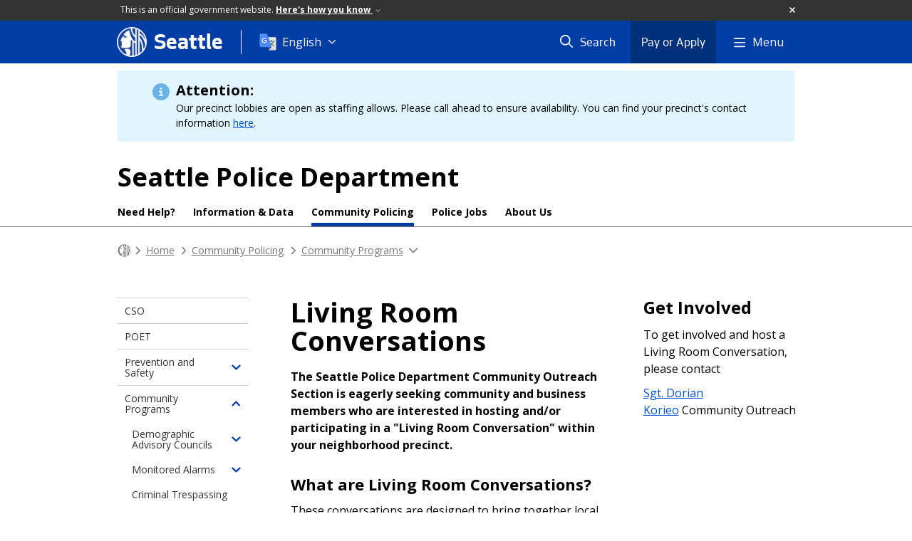

--- FILE ---
content_type: text/html; charset=utf-8
request_url: https://www.seattle.gov/police/community-policing/community-programs/living-room-conversations
body_size: 13290
content:

<!DOCTYPE html>
<html xmlns="http://www.w3.org/1999/xhtml" lang="en" xml:lang="en" class="GlobalMegaMenu_FF LeftNavVue_FF TopNavVueJS_FF Tabs2021_FF RssCard_FF OfficialBanner_FF GlobalFooterSocialMedia_FF PhotoGallery_FF JWPlayerUrlSigning_FF PE_Prod_FF DisableCoreER_FF useSiteImprove_FF enableFaStylePackage_FF boardCommissionHomeColorBlockAndBanner_FF">
<head>
    <script>
        dataLayer = [{
        }];
        var GlobalMegaMenu_FF = true;
		var LeftNavVue_FF = true;
		var TopNavVueJS_FF = true;
		var Tabs2021_FF = true;
		var RssCard_FF = true;
		var OfficialBanner_FF = true;
		var GlobalFooterSocialMedia_FF = true;
		var PhotoGallery_FF = true;
		var JWPlayerUrlSigning_FF = true;
		var PE_FF = false;
		var PE_QA_FF = false;
		var PE_Prod_FF = true;
		var DisableCoreER_FF = true;
		var useBugHerd_FF = false;
		var useSiteImprove_FF = true;
		var QaBannerOn_FF = false;
		var enableFaStylePackage_FF = true;
		var boardCommissionHomeColorBlockAndBanner_FF = true;
    </script>
    <meta name="viewport" content="width=device-width, initial-scale=1.0">
    <link rel="icon" href="/favicon.ico" type="image/x-icon" sizes="any">
    <link rel="icon" href="/favicon.svg" type="image/svg+xml">
    <link rel="icon" href="/favicon-48.png" sizes="48x48" type="image/png">
<link rel="canonical" href="https://www.seattle.gov/police/community-policing/community-programs/living-room-conversations" />
        <!-- Google Tag Manager -->
        <script>
            (function (w, d, s, l, i) {
                w[l] = w[l] || []; w[l].push({
                    'gtm.start':
                        new Date().getTime(), event: 'gtm.js'
                }); var f = d.getElementsByTagName(s)[0],
                    j = d.createElement(s), dl = l != 'dataLayer' ? '&l=' + l : ''; j.async = true; j.src =
                        'https://www.googletagmanager.com/gtm.js?id=' + i + dl; f.parentNode.insertBefore(j, f);
            })(window, document, 'script', 'dataLayer', 'GTM-PXQBQ2');
        </script>
        <!-- End Google Tag Manager -->
            <title>Living Room Conversations - Police | seattle.gov</title>
            <meta name="description" content="Learn more about the Living Room Conversations program" />
            <meta name="keywords" content="" />
            <meta name="robots" content="" />
                <base href="/" />

    <meta charset="utf-8">
    
        <link rel="stylesheet" type="text/css" href="cms_resources/css/bootstrap-3.3.7.min.css"  />
        <link rel="stylesheet" type="text/css" href="cms_resources/css/responsive2015.min.css"  />
        <link rel="stylesheet" type="text/css" href="cms_resources/css/shared2016.min.css"  />
        <script type="text/javascript" src="https://code.jquery.com/jquery-3.4.1.min.js" crossorigin=anonymous integrity=sha256-CSXorXvZcTkaix6Yvo6HppcZGetbYMGWSFlBw8HfCJo=></script>     
        <script type="text/javascript" src="https://www.trumba.com/scripts/spuds.js"></script>
            <script type="text/javascript" src="cms_resources/js/axios.min.js"></script>
            <script type="text/javascript" src="https://cdn.jwplayer.com/libraries/Ctujouh4.js?exp=1768621583060&amp;sig=acf60324be80f2aadb9b79f3e16b81a3"></script>
        


<script>
    var pageXID = 'x69617';
    var topNavXID = 'x68110';
    var languagesListXID = 'x121473';
    var isDepartmentMode = 'True';
    var leftNavTreeXID = 'x68108';
    var tabComponentID = '';
</script>
</head>
<body class="aws101" >
    <!-- Google Tag Manager (noscript) -->
    <noscript>
        <iframe src="//www.googletagmanager.com/ns.html?id=GTM-PXQBQ2"
                height="0" width="0" style="display:none;visibility:hidden"></iframe>
    </noscript>
    <!-- End Google Tag Manager (noscript) -->

    
<!--wrapper start-->




    <header>
        <div id="header">
            
                    <div id="vue-component-globalHeader"></div>
            <nav id="slideMenuNav" aria-label="Slide menu navigation">
                <ul id="seagovMenuMobile" class="list-group slidemenu-right" title="Main Menu" data-departmentname="Police" data-departmenturl="police">
                    
                    <li class="list-group-item first" id="closeMobileContainer">
                        <button id="mainMenuCloseMobile" aria-label="Close">
                            Close <i class="fa-regular fa-times" title="Close" aria-label="Close"></i>
                        </button>
                    </li>
                    <li id="currentMenuContextWrapper" class="list-group-item">
                        <ul id="currentMenuContext">
                                <li id="backReturn" class="list-group-item seattleHomeMobile" data-menuTarget="Seattle.gov">
                                    <span class='fa-regular fa-chevron-left' title="Back to" aria-label="Back to"></span>
                                    <span id="backReturnText">Main Menu</span><span class="fa-regular fa-chevron-right" title="Back to Main Menu" aria-label="Back to Main Menu"></span>
                                </li>
                                    <li id="activeMobileHeading" class="list-group-item deptHomeMobile"><a href="police"     >Police</a>
</li>
        <li class="list-group-item navItem" data-parenttarget="Home"><a href="/police/parking-enforcement"    title="Main Menu Mobile - Home Parking Enforcement" >Parking Enforcement</a>
</li>
            <li class="list-group-item navItem hasChildren" data-parenttarget="Home">
                <a href="/police/need-help"    title="Main Menu Mobile - Home Need Help?" >Need Help?<span class='fa-regular fa-chevron-right' title='Need Help?' aria-label='Need Help? Icon'></span></a>

                <ul data-childrentarget="Need Help?">
            <li class="list-group-item navItem hasChildren" data-parenttarget="Need Help?">
                <a href="/police/need-help/property-crimes"    title="Main Menu Mobile - Need Help? Property Crimes" >Property Crimes<span class='fa-regular fa-chevron-right' title='Property Crimes' aria-label='Property Crimes Icon'></span></a>

                <ul data-childrentarget="Property Crimes">
        <li class="list-group-item navItem" data-parenttarget="Property Crimes"><a href="/police/need-help/property-crimes/online-reporting"    title="Main Menu Mobile - Property Crimes Online Crime Reporting" >Online Crime Reporting</a>
</li>
        <li class="list-group-item navItem" data-parenttarget="Property Crimes"><a href="/police/need-help/property-crimes/stolen-vehicle"    title="Main Menu Mobile - Property Crimes Stolen Vehicle" >Stolen Vehicle</a>
</li>
        <li class="list-group-item navItem" data-parenttarget="Property Crimes"><a href="/police/need-help/property-crimes/id-theft"    title="Main Menu Mobile - Property Crimes ID Theft" >ID Theft</a>
</li>
        <li class="list-group-item navItem" data-parenttarget="Property Crimes"><a href="/police/need-help/property-crimes/wage-theft"    title="Main Menu Mobile - Property Crimes Wage Theft" >Wage Theft</a>
</li>
        <li class="list-group-item navItem" data-parenttarget="Property Crimes"><a href="/police/need-help/property-crimes/collision"    title="Main Menu Mobile - Property Crimes After a Collision" >After a Collision</a>
</li>
        <li class="list-group-item navItem" data-parenttarget="Property Crimes"><a href="/police/need-help/property-crimes/hit-and-run-witness-form"    title="Main Menu Mobile - Property Crimes Hit and Run Vehicle Collision Witness Form" >Hit and Run Vehicle Collision Witness Form</a>
</li>
                </ul>
            </li>
            <li class="list-group-item navItem hasChildren" data-parenttarget="Need Help?">
                <a href="/police/need-help/crimes-against-persons"    title="Main Menu Mobile - Need Help? Crimes Against Persons" >Crimes Against Persons<span class='fa-regular fa-chevron-right' title='Crimes Against Persons' aria-label='Crimes Against Persons Icon'></span></a>

                <ul data-childrentarget="Crimes Against Persons">
        <li class="list-group-item navItem" data-parenttarget="Crimes Against Persons"><a href="/police/need-help/crimes-against-persons/uvisa"    title="Main Menu Mobile - Crimes Against Persons U-Visa or T-Visa Law Enforcement Certification " >U-Visa or T-Visa Law Enforcement Certification </a>
</li>
        <li class="list-group-item navItem" data-parenttarget="Crimes Against Persons"><a href="/police/need-help/crimes-against-persons/erpo"    title="Main Menu Mobile - Crimes Against Persons Extreme Risk Protection Orders" >Extreme Risk Protection Orders</a>
</li>
        <li class="list-group-item navItem" data-parenttarget="Crimes Against Persons"><a href="/police/need-help/crimes-against-persons/report-a-missing-person"    title="Main Menu Mobile - Crimes Against Persons Report a Missing Person" >Report a Missing Person</a>
</li>
            <li class="list-group-item navItem hasChildren" data-parenttarget="Crimes Against Persons">
                <a href="/police/need-help/crimes-against-persons/domestic-violence"    title="Main Menu Mobile - Crimes Against Persons Domestic Violence" >Domestic Violence<span class='fa-regular fa-chevron-right' title='Domestic Violence' aria-label='Domestic Violence Icon'></span></a>

                <ul data-childrentarget="Domestic Violence">
        <li class="list-group-item navItem" data-parenttarget="Domestic Violence"><a href="/police/need-help/crimes-against-persons/domestic-violence/what-is-domestic-violence"    title="Main Menu Mobile - Domestic Violence What is Domestic Violence?" >What is Domestic Violence?</a>
</li>
        <li class="list-group-item navItem" data-parenttarget="Domestic Violence"><a href="/police/need-help/crimes-against-persons/domestic-violence/reporting-domestic-violence"    title="Main Menu Mobile - Domestic Violence Reporting Domestic Violence to Law Enforcement" >Reporting Domestic Violence to Law Enforcement</a>
</li>
        <li class="list-group-item navItem" data-parenttarget="Domestic Violence"><a href="/police/need-help/crimes-against-persons/domestic-violence/how-do-i-know-its-abuse"    title="Main Menu Mobile - Domestic Violence How do I know it's abuse?" >How do I know it's abuse?</a>
</li>
        <li class="list-group-item navItem" data-parenttarget="Domestic Violence"><a href="/police/need-help/crimes-against-persons/domestic-violence/impact-on-children"    title="Main Menu Mobile - Domestic Violence Impact on Children" >Impact on Children</a>
</li>
        <li class="list-group-item navItem" data-parenttarget="Domestic Violence"><a href="/police/need-help/crimes-against-persons/domestic-violence/what-can-i-do-to-stay-safe"    title="Main Menu Mobile - Domestic Violence What can I do to stay safe?" >What can I do to stay safe?</a>
</li>
                </ul>
            </li>
            <li class="list-group-item navItem hasChildren" data-parenttarget="Crimes Against Persons">
                <a href="/police/need-help/crimes-against-persons/sexual-assault"    title="Main Menu Mobile - Crimes Against Persons Reporting Sexual Assault" >Reporting Sexual Assault<span class='fa-regular fa-chevron-right' title='Reporting Sexual Assault' aria-label='Reporting Sexual Assault Icon'></span></a>

                <ul data-childrentarget="Reporting Sexual Assault">
        <li class="list-group-item navItem" data-parenttarget="Reporting Sexual Assault"><a href="/police/need-help/crimes-against-persons/sexual-assault/sexual-assault-of-a-child"    title="Main Menu Mobile - Reporting Sexual Assault Sexual Assault of a Child" >Sexual Assault of a Child</a>
</li>
        <li class="list-group-item navItem" data-parenttarget="Reporting Sexual Assault"><a href="/police/need-help/crimes-against-persons/sexual-assault/getting-medical-care"    title="Main Menu Mobile - Reporting Sexual Assault Getting Medical Care After a Sexual Assault" >Getting Medical Care After a Sexual Assault</a>
</li>
        <li class="list-group-item navItem" data-parenttarget="Reporting Sexual Assault"><a href="/police/need-help/crimes-against-persons/sexual-assault/when-is-it-sexual-assault"    title="Main Menu Mobile - Reporting Sexual Assault Understanding sexual assault and consent" >Understanding sexual assault and consent</a>
</li>
        <li class="list-group-item navItem" data-parenttarget="Reporting Sexual Assault"><a href="/police/need-help/crimes-against-persons/sexual-assault/protection-orders"    title="Main Menu Mobile - Reporting Sexual Assault Protection Orders" >Protection Orders</a>
</li>
                </ul>
            </li>
        <li class="list-group-item navItem" data-parenttarget="Crimes Against Persons"><a href="/police/need-help/crimes-against-persons/elder-abuse"    title="Main Menu Mobile - Crimes Against Persons Elder Abuse" >Elder Abuse</a>
</li>
        <li class="list-group-item navItem" data-parenttarget="Crimes Against Persons"><a href="/police/need-help/crimes-against-persons/hate-crimes-and-bias-crimes"    title="Main Menu Mobile - Crimes Against Persons Hate and Bias Crimes" >Hate and Bias Crimes</a>
</li>
        <li class="list-group-item navItem" data-parenttarget="Crimes Against Persons"><a href="/police/need-help/crimes-against-persons/after-a-violent-crime"    title="Main Menu Mobile - Crimes Against Persons After a Violent Crime" >After a Violent Crime</a>
</li>
        <li class="list-group-item navItem" data-parenttarget="Crimes Against Persons"><a href="/police/need-help/crimes-against-persons/the-rights-of-crime-survivors"    title="Main Menu Mobile - Crimes Against Persons The Rights of Crime Survivors" >The Rights of Crime Survivors</a>
</li>
        <li class="list-group-item navItem" data-parenttarget="Crimes Against Persons"><a href="/police/need-help/crimes-against-persons/criminal-justice-process"    title="Main Menu Mobile - Crimes Against Persons Criminal Justice Process" >Criminal Justice Process</a>
</li>
        <li class="list-group-item navItem" data-parenttarget="Crimes Against Persons"><a href="/police/need-help/crimes-against-persons/resources"    title="Main Menu Mobile - Crimes Against Persons Resources" >Resources</a>
</li>
                </ul>
            </li>
            <li class="list-group-item navItem hasChildren" data-parenttarget="Need Help?">
                <a href="/police/need-help/neighborhood-issues"    title="Main Menu Mobile - Need Help? Neighborhood Issues" >Neighborhood Issues<span class='fa-regular fa-chevron-right' title='Neighborhood Issues' aria-label='Neighborhood Issues Icon'></span></a>

                <ul data-childrentarget="Neighborhood Issues">
        <li class="list-group-item navItem" data-parenttarget="Neighborhood Issues"><a href="/police/need-help/neighborhood-issues/package-theft"    title="Main Menu Mobile - Neighborhood Issues Mail or Package Theft" >Mail or Package Theft</a>
</li>
        <li class="list-group-item navItem" data-parenttarget="Neighborhood Issues"><a href="/police/need-help/neighborhood-issues/graffiti"    title="Main Menu Mobile - Neighborhood Issues Reporting Graffiti" >Reporting Graffiti</a>
</li>
        <li class="list-group-item navItem" data-parenttarget="Neighborhood Issues"><a href="/police/need-help/neighborhood-issues/reporting-suspicious-behavior"    title="Main Menu Mobile - Neighborhood Issues Reporting Suspicious Behavior" >Reporting Suspicious Behavior</a>
</li>
        <li class="list-group-item navItem" data-parenttarget="Neighborhood Issues"><a href="/police/need-help/neighborhood-issues/drug-activity"    title="Main Menu Mobile - Neighborhood Issues Reporting Drug Activity" >Reporting Drug Activity</a>
</li>
        <li class="list-group-item navItem" data-parenttarget="Neighborhood Issues"><a href="/police/need-help/neighborhood-issues/noise-complaints"    title="Main Menu Mobile - Neighborhood Issues Noise Complaints" >Noise Complaints</a>
</li>
                </ul>
            </li>
            <li class="list-group-item navItem hasChildren" data-parenttarget="Need Help?">
                <a href="/police/need-help/services"    title="Main Menu Mobile - Need Help? Services" >Services<span class='fa-regular fa-chevron-right' title='Services' aria-label='Services Icon'></span></a>

                <ul data-childrentarget="Services">
        <li class="list-group-item navItem" data-parenttarget="Services"><a href="/police/need-help/services/reclaim-evidence"    title="Main Menu Mobile - Services Retrieving Property Held at the Evidence Unit" >Retrieving Property Held at the Evidence Unit</a>
</li>
        <li class="list-group-item navItem" data-parenttarget="Services"><a href="/police/need-help/services/get-fingerprinted"    title="Main Menu Mobile - Services Get Fingerprinted" >Get Fingerprinted</a>
</li>
        <li class="list-group-item navItem" data-parenttarget="Services"><a href="/police/need-help/services/get-a-gun-permit"    title="Main Menu Mobile - Services Get a Gun Permit" >Get a Gun Permit</a>
</li>
        <li class="list-group-item navItem" data-parenttarget="Services"><a href="/police/need-help/services/surrender-a-firearm"    title="Main Menu Mobile - Services Disposal of Unwanted Firearms, Ammo or Fireworks" >Disposal of Unwanted Firearms, Ammo or Fireworks</a>
</li>
                </ul>
            </li>
                </ul>
            </li>
            <li class="list-group-item navItem hasChildren" data-parenttarget="Home">
                <a href="/police/information-and-data"    title="Main Menu Mobile - Home Information & Data" >Information & Data<span class='fa-regular fa-chevron-right' title='Information & Data' aria-label='Information & Data Icon'></span></a>

                <ul data-childrentarget="Information &amp; Data">
            <li class="list-group-item navItem hasChildren" data-parenttarget="Information &amp; Data">
                <a href="/police/information-and-data/performance-analytics-and-research"    title="Main Menu Mobile - Information & Data Performance Analytics and Research (PAR)" >Performance Analytics and Research (PAR)<span class='fa-regular fa-chevron-right' title='Performance Analytics and Research (PAR)' aria-label='Performance Analytics and Research (PAR) Icon'></span></a>

                <ul data-childrentarget="Performance Analytics and Research (PAR)">
        <li class="list-group-item navItem" data-parenttarget="Performance Analytics and Research (PAR)"><a href="/police/information-and-data/performance-analytics-and-research/dap"    title="Main Menu Mobile - Performance Analytics and Research (PAR) Data Analytics Platform" >Data Analytics Platform</a>
</li>
        <li class="list-group-item navItem" data-parenttarget="Performance Analytics and Research (PAR)"><a href="/police/information-and-data/performance-analytics-and-research/par"    title="Main Menu Mobile - Performance Analytics and Research (PAR) Performance Analytics and Research" >Performance Analytics and Research</a>
</li>
                </ul>
            </li>
        <li class="list-group-item navItem" data-parenttarget="Information &amp; Data"><a href="/police/information-and-data/strategic-plan-and-mcpp"    title="Main Menu Mobile - Information & Data Strategic Plan/Micro Community Policing Plans" >Strategic Plan/Micro Community Policing Plans</a>
</li>
            <li class="list-group-item navItem hasChildren" data-parenttarget="Information &amp; Data">
                <a href="/police/information-and-data/public-disclosure-requests"    title="Main Menu Mobile - Information & Data Public Disclosure Requests" >Public Disclosure Requests<span class='fa-regular fa-chevron-right' title='Public Disclosure Requests' aria-label='Public Disclosure Requests Icon'></span></a>

                <ul data-childrentarget="Public Disclosure Requests">
        <li class="list-group-item navItem" data-parenttarget="Public Disclosure Requests"><a href="/police/information-and-data/public-disclosure-requests/requesting-records"    title="Main Menu Mobile - Public Disclosure Requests Requesting Records" >Requesting Records</a>
</li>
        <li class="list-group-item navItem" data-parenttarget="Public Disclosure Requests"><a href="/police/information-and-data/public-disclosure-requests/records-request-center"    title="Main Menu Mobile - Public Disclosure Requests Police Public Records Request Center" >Police Public Records Request Center</a>
</li>
        <li class="list-group-item navItem" data-parenttarget="Public Disclosure Requests"><a href="/police/information-and-data/public-disclosure-requests/wa-state-records-law"    title="Main Menu Mobile - Public Disclosure Requests Understanding WA State Records Law" >Understanding WA State Records Law</a>
</li>
        <li class="list-group-item navItem" data-parenttarget="Public Disclosure Requests"><a href="/police/information-and-data/public-disclosure-requests/public-information-online"    title="Main Menu Mobile - Public Disclosure Requests Public Information Online" >Public Information Online</a>
</li>
        <li class="list-group-item navItem" data-parenttarget="Public Disclosure Requests"><a href="/police/information-and-data/public-disclosure-requests/public-records-request-dashboard"    title="Main Menu Mobile - Public Disclosure Requests Public Records Act Requests Dashboard" >Public Records Act Requests Dashboard</a>
</li>
        <li class="list-group-item navItem" data-parenttarget="Public Disclosure Requests"><a href="police/about-us/police-locations/police-hq/front-counter-services"    title="Main Menu Mobile - Public Disclosure Requests Public Request Unit" >Public Request Unit</a>
</li>
        <li class="list-group-item navItem" data-parenttarget="Public Disclosure Requests"><a href="/police/information-and-data/public-disclosure-requests/fee-schedule"    title="Main Menu Mobile - Public Disclosure Requests Fee Schedule" >Fee Schedule</a>
</li>
                </ul>
            </li>
            <li class="list-group-item navItem hasChildren" data-parenttarget="Information &amp; Data">
                <a href="/police/information-and-data/information"    title="Main Menu Mobile - Information & Data Information" >Information<span class='fa-regular fa-chevron-right' title='Information' aria-label='Information Icon'></span></a>

                <ul data-childrentarget="Information">
        <li class="list-group-item navItem" data-parenttarget="Information"><a href="https://public.powerdms.com/Sea4550"    title="Main Menu Mobile - Information SPD Manual" >SPD Manual</a>
</li>
                </ul>
            </li>
            <li class="list-group-item navItem hasChildren" data-parenttarget="Information &amp; Data">
                <a href="/police/information-and-data/data"    title="Main Menu Mobile - Information & Data Data" >Data<span class='fa-regular fa-chevron-right' title='Data' aria-label='Data Icon'></span></a>

                <ul data-childrentarget="Data">
            <li class="list-group-item navItem hasChildren" data-parenttarget="Data">
                <a href="/police/information-and-data/data/mcpp-about"    title="Main Menu Mobile - Data Micro-Community Policing Plans" >Micro-Community Policing Plans<span class='fa-regular fa-chevron-right' title='Micro-Community Policing Plans' aria-label='Micro-Community Policing Plans Icon'></span></a>

                <ul data-childrentarget="Micro-Community Policing Plans">
        <li class="list-group-item navItem" data-parenttarget="Micro-Community Policing Plans"><a href="/police/information-and-data/data/mcpp-about/survey-results-dashboard"    title="Main Menu Mobile - Micro-Community Policing Plans Survey Results Dashboard" >Survey Results Dashboard</a>
</li>
        <li class="list-group-item navItem" data-parenttarget="Micro-Community Policing Plans"><a href="/police/information-and-data/data/mcpp-about/mcpp-location-map"    title="Main Menu Mobile - Micro-Community Policing Plans Find your MCPP Neighborhood" >Find your MCPP Neighborhood</a>
</li>
                </ul>
            </li>
        <li class="list-group-item navItem" data-parenttarget="Data"><a href="/police/information-and-data/data/arrest-dashboard"    title="Main Menu Mobile - Data Arrest Dashboard" >Arrest Dashboard</a>
</li>
        <li class="list-group-item navItem" data-parenttarget="Data"><a href="/police/information-and-data/data/crime-dashboard"    title="Main Menu Mobile - Data Crime Dashboard" >Crime Dashboard</a>
</li>
        <li class="list-group-item navItem" data-parenttarget="Data"><a href="/police/information-and-data/data/online-crime-maps"    title="Main Menu Mobile - Data Online Data Maps" >Online Data Maps</a>
</li>
        <li class="list-group-item navItem" data-parenttarget="Data"><a href="/police/information-and-data/data/public-data-sets"    title="Main Menu Mobile - Data Public Data Sets" >Public Data Sets</a>
</li>
        <li class="list-group-item navItem" data-parenttarget="Data"><a href="/police/information-and-data/data/seastat"    title="Main Menu Mobile - Data SeaStat" >SeaStat</a>
</li>
        <li class="list-group-item navItem" data-parenttarget="Data"><a href="/police/information-and-data/data/computer-aided-dispatch-dashboard"    title="Main Menu Mobile - Data Computer-Aided Dispatch Dashboard" >Computer-Aided Dispatch Dashboard</a>
</li>
            <li class="list-group-item navItem hasChildren" data-parenttarget="Data">
                <a href="/police/information-and-data/data/crisis-contacts"    title="Main Menu Mobile - Data Crisis Contacts Data" >Crisis Contacts Data<span class='fa-regular fa-chevron-right' title='Crisis Contacts Data' aria-label='Crisis Contacts Data Icon'></span></a>

                <ul data-childrentarget="Crisis Contacts Data">
        <li class="list-group-item navItem" data-parenttarget="Crisis Contacts Data"><a href="/police/information-and-data/data/crisis-contacts/crisis-contact-dashboard"    title="Main Menu Mobile - Crisis Contacts Data Crisis Contact Dashboard" >Crisis Contact Dashboard</a>
</li>
        <li class="list-group-item navItem" data-parenttarget="Crisis Contacts Data"><a href="/police/information-and-data/data/crisis-contacts/crisis-contact-dataset"    title="Main Menu Mobile - Crisis Contacts Data Crisis Contact Dataset" >Crisis Contact Dataset</a>
</li>
                </ul>
            </li>
            <li class="list-group-item navItem hasChildren" data-parenttarget="Data">
                <a href="/police/information-and-data/data/use-of-force-data"    title="Main Menu Mobile - Data Use of Force Data" >Use of Force Data<span class='fa-regular fa-chevron-right' title='Use of Force Data' aria-label='Use of Force Data Icon'></span></a>

                <ul data-childrentarget="Use of Force Data">
        <li class="list-group-item navItem" data-parenttarget="Use of Force Data"><a href="/police/information-and-data/data/use-of-force-data/use-of-force-dashboard"    title="Main Menu Mobile - Use of Force Data Use of Force Dashboard" >Use of Force Dashboard</a>
</li>
        <li class="list-group-item navItem" data-parenttarget="Use of Force Data"><a href="/police/information-and-data/data/use-of-force-data/use-of-force-dataset"    title="Main Menu Mobile - Use of Force Data Use of Force Dataset" >Use of Force Dataset</a>
</li>
        <li class="list-group-item navItem" data-parenttarget="Use of Force Data"><a href="/police/information-and-data/data/use-of-force-data/officer-involved-shootings-dashboard"    title="Main Menu Mobile - Use of Force Data Officer Involved Shootings (OIS) Dashboard" >Officer Involved Shootings (OIS) Dashboard</a>
</li>
        <li class="list-group-item navItem" data-parenttarget="Use of Force Data"><a href="/police/information-and-data/data/use-of-force-data/ois-dataset"    title="Main Menu Mobile - Use of Force Data OIS Dataset" >OIS Dataset</a>
</li>
                </ul>
            </li>
            <li class="list-group-item navItem hasChildren" data-parenttarget="Data">
                <a href="/police/information-and-data/data/bias-crime-unit"    title="Main Menu Mobile - Data Bias Crimes Unit" >Bias Crimes Unit<span class='fa-regular fa-chevron-right' title='Bias Crimes Unit' aria-label='Bias Crimes Unit Icon'></span></a>

                <ul data-childrentarget="Bias Crimes Unit">
        <li class="list-group-item navItem" data-parenttarget="Bias Crimes Unit"><a href="/police/information-and-data/data/bias-crime-unit/bias-crime-dashboard"    title="Main Menu Mobile - Bias Crimes Unit Bias/Hate Crime Data" >Bias/Hate Crime Data</a>
</li>
                </ul>
            </li>
            <li class="list-group-item navItem hasChildren" data-parenttarget="Data">
                <a href="/police/information-and-data/data/terry-stops"    title="Main Menu Mobile - Data Terry Stops Data" >Terry Stops Data<span class='fa-regular fa-chevron-right' title='Terry Stops Data' aria-label='Terry Stops Data Icon'></span></a>

                <ul data-childrentarget="Terry Stops Data">
        <li class="list-group-item navItem" data-parenttarget="Terry Stops Data"><a href="/police/information-and-data/data/terry-stops/terry-stops-dashboard"    title="Main Menu Mobile - Terry Stops Data Terry Stops Dashboard" >Terry Stops Dashboard</a>
</li>
        <li class="list-group-item navItem" data-parenttarget="Terry Stops Data"><a href="/police/information-and-data/data/terry-stops/terry-stops-dataset"    title="Main Menu Mobile - Terry Stops Data Terry Stops Dataset" >Terry Stops Dataset</a>
</li>
                </ul>
            </li>
        <li class="list-group-item navItem" data-parenttarget="Data"><a href="/police/information-and-data/data/trust-and-safety-dashboard"    title="Main Menu Mobile - Data Trust & Safety Dashboard " >Trust & Safety Dashboard </a>
</li>
                </ul>
            </li>
        <li class="list-group-item navItem" data-parenttarget="Information &amp; Data"><a href="/police/information-and-data/community-feedback"    title="Main Menu Mobile - Information & Data Community Feedback" >Community Feedback</a>
</li>
                </ul>
            </li>
            <li class="list-group-item navItem hasChildren" data-parenttarget="Home">
                <a href="/police/community-policing"    title="Main Menu Mobile - Home Community Policing" >Community Policing<span class='fa-regular fa-chevron-right' title='Community Policing' aria-label='Community Policing Icon'></span></a>

                <ul data-childrentarget="Community Policing">
        <li class="list-group-item navItem" data-parenttarget="Community Policing"><a href="/police/community-policing/cso"    title="Main Menu Mobile - Community Policing Community Service Officers" >Community Service Officers</a>
</li>
        <li class="list-group-item navItem" data-parenttarget="Community Policing"><a href="/police/community-policing/poet"    title="Main Menu Mobile - Community Policing P.O.E.T" >P.O.E.T</a>
</li>
            <li class="list-group-item navItem hasChildren" data-parenttarget="Community Policing">
                <a href="/police/community-policing/prevention-and-safety"    title="Main Menu Mobile - Community Policing Prevention and Safety" >Prevention and Safety<span class='fa-regular fa-chevron-right' title='Prevention and Safety' aria-label='Prevention and Safety Icon'></span></a>

                <ul data-childrentarget="Prevention and Safety">
        <li class="list-group-item navItem" data-parenttarget="Prevention and Safety"><a href="/police/community-policing/prevention-and-safety/traffic-stops"    title="Main Menu Mobile - Prevention and Safety Traffic Stops - What to do if you get pulled over" >Traffic Stops - What to do if you get pulled over</a>
</li>
        <li class="list-group-item navItem" data-parenttarget="Prevention and Safety"><a href="/police/community-policing/prevention-and-safety/visitor-safety-tips"    title="Main Menu Mobile - Prevention and Safety Visitor Safety Tips" >Visitor Safety Tips</a>
</li>
        <li class="list-group-item navItem" data-parenttarget="Prevention and Safety"><a href="/police/community-policing/prevention-and-safety/boating-and-water-safety"    title="Main Menu Mobile - Prevention and Safety Boating and Water Safety" >Boating and Water Safety</a>
</li>
                </ul>
            </li>
            <li class="list-group-item navItem hasChildren" data-parenttarget="Community Policing">
                <a href="/police/community-policing/community-programs"    title="Main Menu Mobile - Community Policing Community Programs" >Community Programs<span class='fa-regular fa-chevron-right' title='Community Programs' aria-label='Community Programs Icon'></span></a>

                <ul data-childrentarget="Community Programs">
            <li class="list-group-item navItem hasChildren" data-parenttarget="Community Programs">
                <a href="/police/community-policing/community-programs/demographic-advisory-councils"    title="Main Menu Mobile - Community Programs Demographic Advisory Councils" >Demographic Advisory Councils<span class='fa-regular fa-chevron-right' title='Demographic Advisory Councils' aria-label='Demographic Advisory Councils Icon'></span></a>

                <ul data-childrentarget="Demographic Advisory Councils">
        <li class="list-group-item navItem" data-parenttarget="Demographic Advisory Councils"><a href="/police/community-policing/community-programs/demographic-advisory-councils/african-american-community-advisory-council-"    title="Main Menu Mobile - Demographic Advisory Councils African American Community Advisory Council" >African American Community Advisory Council</a>
</li>
        <li class="list-group-item navItem" data-parenttarget="Demographic Advisory Councils"><a href="/police/community-policing/community-programs/demographic-advisory-councils/east-african-advisory-council"    title="Main Menu Mobile - Demographic Advisory Councils East African Advisory Council" >East African Advisory Council</a>
</li>
        <li class="list-group-item navItem" data-parenttarget="Demographic Advisory Councils"><a href="/police/community-policing/community-programs/demographic-advisory-councils/filipino-advisory-council"    title="Main Menu Mobile - Demographic Advisory Councils Filipino Advisory Council" >Filipino Advisory Council</a>
</li>
        <li class="list-group-item navItem" data-parenttarget="Demographic Advisory Councils"><a href="/police/community-policing/community-programs/demographic-advisory-councils/korean-advisory-council"    title="Main Menu Mobile - Demographic Advisory Councils Korean Advisory Council" >Korean Advisory Council</a>
</li>
        <li class="list-group-item navItem" data-parenttarget="Demographic Advisory Councils"><a href="/police/community-policing/community-programs/demographic-advisory-councils/latino-advisory-council"    title="Main Menu Mobile - Demographic Advisory Councils Latino Advisory Council" >Latino Advisory Council</a>
</li>
        <li class="list-group-item navItem" data-parenttarget="Demographic Advisory Councils"><a href="/police/community-policing/community-programs/demographic-advisory-councils/lgbtq-advisory-council"    title="Main Menu Mobile - Demographic Advisory Councils LGBTQ Advisory Council" >LGBTQ Advisory Council</a>
</li>
        <li class="list-group-item navItem" data-parenttarget="Demographic Advisory Councils"><a href="/police/community-policing/community-programs/demographic-advisory-councils/middle-eastern-advisory-council"    title="Main Menu Mobile - Demographic Advisory Councils Middle Eastern Advisory Council" >Middle Eastern Advisory Council</a>
</li>
        <li class="list-group-item navItem" data-parenttarget="Demographic Advisory Councils"><a href="/police/community-policing/community-programs/demographic-advisory-councils/native-american-police-advisory-council"    title="Main Menu Mobile - Demographic Advisory Councils Native American Police Advisory Council" >Native American Police Advisory Council</a>
</li>
        <li class="list-group-item navItem" data-parenttarget="Demographic Advisory Councils"><a href="/police/community-policing/community-programs/demographic-advisory-councils/chinatown-id-and-se-asian-advisory-council"    title="Main Menu Mobile - Demographic Advisory Councils Chinatown-ID Southeast Asian Advisory Council" >Chinatown-ID Southeast Asian Advisory Council</a>
</li>
                </ul>
            </li>
            <li class="list-group-item navItem hasChildren" data-parenttarget="Community Programs">
                <a href="/police/community-policing/community-programs/monitored-alarms"    title="Main Menu Mobile - Community Programs Monitored Alarms" >Monitored Alarms<span class='fa-regular fa-chevron-right' title='Monitored Alarms' aria-label='Monitored Alarms Icon'></span></a>

                <ul data-childrentarget="Monitored Alarms">
        <li class="list-group-item navItem" data-parenttarget="Monitored Alarms"><a href="/police/community-policing/community-programs/monitored-alarms/licensed-alarm-companies"    title="Main Menu Mobile - Monitored Alarms Licensed Alarm Companies" >Licensed Alarm Companies</a>
</li>
                </ul>
            </li>
        <li class="list-group-item navItem" data-parenttarget="Community Programs"><a href="/police/community-policing/community-programs/criminal-trespassing"    title="Main Menu Mobile - Community Programs Criminal Trespassing" >Criminal Trespassing</a>
</li>
        <li class="list-group-item navItem" data-parenttarget="Community Programs"><a href="/police/community-policing/community-programs/police-explorers"    title="Main Menu Mobile - Community Programs Police Explorers" >Police Explorers</a>
</li>
        <li class="list-group-item navItem" data-parenttarget="Community Programs"><a href="/police/community-policing/community-programs/seapal"    title="Main Menu Mobile - Community Programs SEAPAL" >SEAPAL</a>
</li>
        <li class="list-group-item active navItem" data-parenttarget="Community Programs"><a href="/police/community-policing/community-programs/living-room-conversations"    title="Main Menu Mobile - Community Programs Living Room Conversations" >Living Room Conversations</a>
</li>
        <li class="list-group-item navItem" data-parenttarget="Community Programs"><a href="/police/community-policing/community-programs/community-police-academy"    title="Main Menu Mobile - Community Programs SPD Community Police Academy" >SPD Community Police Academy</a>
</li>
        <li class="list-group-item navItem" data-parenttarget="Community Programs"><a href="/police/community-policing/community-programs/the-if-project"    title="Main Menu Mobile - Community Programs The If Project" >The If Project</a>
</li>
            <li class="list-group-item navItem hasChildren" data-parenttarget="Community Programs">
                <a href="/police/community-policing/community-programs/red-light-cameras"    title="Main Menu Mobile - Community Programs Automated Photo Enforcement Program - Red Light Cameras" >Automated Photo Enforcement Program - Red Light Cameras<span class='fa-regular fa-chevron-right' title='Automated Photo Enforcement Program - Red Light Cameras' aria-label='Automated Photo Enforcement Program - Red Light Cameras Icon'></span></a>

                <ul data-childrentarget="Automated Photo Enforcement Program - Red Light Cameras">
        <li class="list-group-item navItem" data-parenttarget="Automated Photo Enforcement Program - Red Light Cameras"><a href="/police/community-policing/community-programs/red-light-cameras/block-the-box-enforcement"    title="Main Menu Mobile - Automated Photo Enforcement Program - Red Light Cameras Automated Photo Enforcement Program - Block the Box" >Automated Photo Enforcement Program - Block the Box</a>
</li>
        <li class="list-group-item navItem" data-parenttarget="Automated Photo Enforcement Program - Red Light Cameras"><a href="/police/community-policing/community-programs/red-light-cameras/school-zone-enforcement"    title="Main Menu Mobile - Automated Photo Enforcement Program - Red Light Cameras Automated Photo Enforcement Program - School Zone Speed Cameras" >Automated Photo Enforcement Program - School Zone Speed Cameras</a>
</li>
        <li class="list-group-item navItem" data-parenttarget="Automated Photo Enforcement Program - Red Light Cameras"><a href="/police/community-policing/community-programs/red-light-cameras/transit-only-lane-enforcement"    title="Main Menu Mobile - Automated Photo Enforcement Program - Red Light Cameras Automated Photo Enforcement Program - Transit Only Lanes" >Automated Photo Enforcement Program - Transit Only Lanes</a>
</li>
        <li class="list-group-item navItem" data-parenttarget="Automated Photo Enforcement Program - Red Light Cameras"><a href="/police/community-policing/community-programs/red-light-cameras/ws-low-bridge-enforcement"    title="Main Menu Mobile - Automated Photo Enforcement Program - Red Light Cameras Automated Photo Enforcement - West Seattle Low Bridge" >Automated Photo Enforcement - West Seattle Low Bridge</a>
</li>
                </ul>
            </li>
                </ul>
            </li>
                </ul>
            </li>
            <li class="list-group-item navItem hasChildren" data-parenttarget="Home">
                <a href="/police/about-us"    title="Main Menu Mobile - Home About Us" >About Us<span class='fa-regular fa-chevron-right' title='About Us' aria-label='About Us Icon'></span></a>

                <ul data-childrentarget="About Us">
            <li class="list-group-item navItem hasChildren" data-parenttarget="About Us">
                <a href="/police/about-us/about-the-department"    title="Main Menu Mobile - About Us About the Department" >About the Department<span class='fa-regular fa-chevron-right' title='About the Department' aria-label='About the Department Icon'></span></a>

                <ul data-childrentarget="About the Department">
            <li class="list-group-item navItem hasChildren" data-parenttarget="About the Department">
                <a href="/x68735.xml"    title="Main Menu Mobile - About the Department About the Department" >About the Department<span class='fa-regular fa-chevron-right' title='About the Department' aria-label='About the Department Icon'></span></a>

                <ul data-childrentarget="About the Department">
        <li class="list-group-item navItem" data-parenttarget="About the Department"><a href="/police/about-us/about-the-department/department-fact-sheet"    title="Main Menu Mobile - About the Department Department Fact Sheet" >Department Fact Sheet</a>
</li>
        <li class="list-group-item navItem" data-parenttarget="About the Department"><a href="/police/about-us/about-the-department/command-staff"    title="Main Menu Mobile - About the Department Command Staff" >Command Staff</a>
</li>
        <li class="list-group-item navItem" data-parenttarget="About the Department"><a href="/police/about-us/about-the-department/public-affairs-office"    title="Main Menu Mobile - About the Department Public Affairs Office" >Public Affairs Office</a>
</li>
        <li class="list-group-item navItem" data-parenttarget="About the Department"><a href="/police/about-us/about-the-department/service-quality-survey"    title="Main Menu Mobile - About the Department Service Quality Survey" >Service Quality Survey</a>
</li>
        <li class="list-group-item navItem" data-parenttarget="About the Department"><a href="/police/about-us/about-the-department/line-of-duty-deaths"    title="Main Menu Mobile - About the Department Line of Duty Deaths" >Line of Duty Deaths</a>
</li>
                </ul>
            </li>
                </ul>
            </li>
            <li class="list-group-item navItem hasChildren" data-parenttarget="About Us">
                <a href="/police/about-us/police-locations"    title="Main Menu Mobile - About Us Police Locations" >Police Locations<span class='fa-regular fa-chevron-right' title='Police Locations' aria-label='Police Locations Icon'></span></a>

                <ul data-childrentarget="Police Locations">
        <li class="list-group-item navItem" data-parenttarget="Police Locations"><a href="/police/about-us/police-locations/precinct-locator"    title="Main Menu Mobile - Police Locations Find Your Precinct" >Find Your Precinct</a>
</li>
            <li class="list-group-item navItem hasChildren" data-parenttarget="Police Locations">
                <a href="/police/about-us/police-locations/police-hq"    title="Main Menu Mobile - Police Locations Police Headquarters" >Police Headquarters<span class='fa-regular fa-chevron-right' title='Police Headquarters' aria-label='Police Headquarters Icon'></span></a>

                <ul data-childrentarget="Police Headquarters">
            <li class="list-group-item navItem hasChildren" data-parenttarget="Police Headquarters">
                <a href="/police/about-us/police-locations/police-hq/front-counter-services"    title="Main Menu Mobile - Police Headquarters Front Counter Services" >Front Counter Services<span class='fa-regular fa-chevron-right' title='Front Counter Services' aria-label='Front Counter Services Icon'></span></a>

                <ul data-childrentarget="Front Counter Services">
        <li class="list-group-item navItem" data-parenttarget="Front Counter Services"><a href="/police/about-us/police-locations/police-hq/front-counter-services/cwp-by-mail"    title="Main Menu Mobile - Front Counter Services CWP Mail-in Instructions" >CWP Mail-in Instructions</a>
</li>
                </ul>
            </li>
                </ul>
            </li>
        <li class="list-group-item navItem" data-parenttarget="Police Locations"><a href="/police/about-us/police-locations/west-precinct"    title="Main Menu Mobile - Police Locations West Precinct" >West Precinct</a>
</li>
        <li class="list-group-item navItem" data-parenttarget="Police Locations"><a href="/police/about-us/police-locations/east-precinct"    title="Main Menu Mobile - Police Locations East Precinct" >East Precinct</a>
</li>
        <li class="list-group-item navItem" data-parenttarget="Police Locations"><a href="/police/about-us/police-locations/north-precinct"    title="Main Menu Mobile - Police Locations North Precinct" >North Precinct</a>
</li>
        <li class="list-group-item navItem" data-parenttarget="Police Locations"><a href="/police/about-us/police-locations/southwest-precinct"    title="Main Menu Mobile - Police Locations Southwest Precinct" >Southwest Precinct</a>
</li>
            <li class="list-group-item navItem hasChildren" data-parenttarget="Police Locations">
                <a href="/police/about-us/police-locations/south-precinct"    title="Main Menu Mobile - Police Locations South Precinct" >South Precinct<span class='fa-regular fa-chevron-right' title='South Precinct' aria-label='South Precinct Icon'></span></a>

                <ul data-childrentarget="South Precinct">
        <li class="list-group-item navItem" data-parenttarget="South Precinct"><a href="/police/about-us/police-locations/south-precinct/south-precinct-contacts"    title="Main Menu Mobile - South Precinct Precinct Contacts" >Precinct Contacts</a>
</li>
                </ul>
            </li>
                </ul>
            </li>
            <li class="list-group-item navItem hasChildren" data-parenttarget="About Us">
                <a href="/police/about-us/about-policing"    title="Main Menu Mobile - About Us About Policing" >About Policing<span class='fa-regular fa-chevron-right' title='About Policing' aria-label='About Policing Icon'></span></a>

                <ul data-childrentarget="About Policing">
            <li class="list-group-item navItem hasChildren" data-parenttarget="About Policing">
                <a href="/x68708.xml"    title="Main Menu Mobile - About Policing About Policing" >About Policing<span class='fa-regular fa-chevron-right' title='About Policing' aria-label='About Policing Icon'></span></a>

                <ul data-childrentarget="About Policing">
        <li class="list-group-item navItem" data-parenttarget="About Policing"><a href="/police/about-us/about-policing/precinct-and-patrol-boundaries"    title="Main Menu Mobile - About Policing Precinct and Patrol Boundaries" >Precinct and Patrol Boundaries</a>
</li>
        <li class="list-group-item navItem" data-parenttarget="About Policing"><a href="/police/about-us/about-policing/patrol"    title="Main Menu Mobile - About Policing Patrol" >Patrol</a>
</li>
        <li class="list-group-item navItem" data-parenttarget="About Policing"><a href="/police/about-us/about-policing/traffic-enforcement"    title="Main Menu Mobile - About Policing Traffic Enforcement" >Traffic Enforcement</a>
</li>
        <li class="list-group-item navItem" data-parenttarget="About Policing"><a href="/police/about-us/about-policing/k9"    title="Main Menu Mobile - About Policing Canine (K9) Unit" >Canine (K9) Unit</a>
</li>
        <li class="list-group-item navItem" data-parenttarget="About Policing"><a href="/police/about-us/about-policing/icac"    title="Main Menu Mobile - About Policing Internet Crimes Against Children Unit" >Internet Crimes Against Children Unit</a>
</li>
        <li class="list-group-item navItem" data-parenttarget="About Policing"><a href="/police/about-us/about-policing/swat"    title="Main Menu Mobile - About Policing SWAT" >SWAT</a>
</li>
        <li class="list-group-item navItem" data-parenttarget="About Policing"><a href="/police/about-us/about-policing/harbor-patrol"    title="Main Menu Mobile - About Policing Harbor Patrol" >Harbor Patrol</a>
</li>
        <li class="list-group-item navItem" data-parenttarget="About Policing"><a href="/police/about-us/about-policing/parking-enforcement"    title="Main Menu Mobile - About Policing Parking Enforcement" >Parking Enforcement</a>
</li>
                </ul>
            </li>
                </ul>
            </li>
            <li class="list-group-item navItem hasChildren" data-parenttarget="About Us">
                <a href="/police/about-us/contact-us"    title="Main Menu Mobile - About Us Contact Us" >Contact Us<span class='fa-regular fa-chevron-right' title='Contact Us' aria-label='Contact Us Icon'></span></a>

                <ul data-childrentarget="Contact Us">
        <li class="list-group-item navItem" data-parenttarget="Contact Us"><a href="/police/about-us/contact-us/thank-an-employee"    title="Main Menu Mobile - Contact Us Thank An Employee" >Thank An Employee</a>
</li>
                </ul>
            </li>
            <li class="list-group-item navItem hasChildren" data-parenttarget="About Us">
                <a href="/police/about-us/issues-and-topics"    title="Main Menu Mobile - About Us Issues and Topics" >Issues and Topics<span class='fa-regular fa-chevron-right' title='Issues and Topics' aria-label='Issues and Topics Icon'></span></a>

                <ul data-childrentarget="Issues and Topics">
        <li class="list-group-item navItem" data-parenttarget="Issues and Topics"><a href="/police/about-us/issues-and-topics/body-worn-video"    title="Main Menu Mobile - Issues and Topics Body Worn Video" >Body Worn Video</a>
</li>
        <li class="list-group-item navItem" data-parenttarget="Issues and Topics"><a href="/police/about-us/issues-and-topics/crisis-response-team"    title="Main Menu Mobile - Issues and Topics Crisis Response Team" >Crisis Response Team</a>
</li>
            <li class="list-group-item navItem hasChildren" data-parenttarget="Issues and Topics">
                <a href="/police/about-us/issues-and-topics/human-trafficking"    title="Main Menu Mobile - Issues and Topics Human Trafficking" >Human Trafficking<span class='fa-regular fa-chevron-right' title='Human Trafficking' aria-label='Human Trafficking Icon'></span></a>

                <ul data-childrentarget="Human Trafficking">
        <li class="list-group-item navItem" data-parenttarget="Human Trafficking"><a href="/police/about-us/issues-and-topics/human-trafficking/washact"    title="Main Menu Mobile - Human Trafficking Washington Advisory Committee on Trafficking" >Washington Advisory Committee on Trafficking</a>
</li>
                </ul>
            </li>
                </ul>
            </li>
            <li class="list-group-item navItem hasChildren" data-parenttarget="About Us">
                <a href="/police/about-us/professional-standards-bureau"    title="Main Menu Mobile - About Us Professional Standards Bureau" >Professional Standards Bureau<span class='fa-regular fa-chevron-right' title='Professional Standards Bureau' aria-label='Professional Standards Bureau Icon'></span></a>

                <ul data-childrentarget="Professional Standards Bureau">
        <li class="list-group-item navItem" data-parenttarget="Professional Standards Bureau"><a href="/police/about-us/professional-standards-bureau/settlement-agreement-history"    title="Main Menu Mobile - Professional Standards Bureau Settlement Agreement History" >Settlement Agreement History</a>
</li>
        <li class="list-group-item navItem" data-parenttarget="Professional Standards Bureau"><a href="/police/about-us/professional-standards-bureau/bureau-standards-and-commitments"    title="Main Menu Mobile - Professional Standards Bureau Bureau Standards and Commitments" >Bureau Standards and Commitments</a>
</li>
        <li class="list-group-item navItem" data-parenttarget="Professional Standards Bureau"><a href="/police/about-us/professional-standards-bureau/partnerships"    title="Main Menu Mobile - Professional Standards Bureau Partnerships" >Partnerships</a>
</li>
        <li class="list-group-item navItem" data-parenttarget="Professional Standards Bureau"><a href="/police/about-us/professional-standards-bureau/publications"    title="Main Menu Mobile - Professional Standards Bureau Publications and Reference Information" >Publications and Reference Information</a>
</li>
                </ul>
            </li>
                </ul>
            </li>
            <li class="list-group-item navItem hasChildren" data-parenttarget="Home">
                <a href="/police/crime-prevention"    title="Main Menu Mobile - Home Crime Prevention" >Crime Prevention<span class='fa-regular fa-chevron-right' title='Crime Prevention' aria-label='Crime Prevention Icon'></span></a>

                <ul data-childrentarget="Crime Prevention">
        <li class="list-group-item navItem" data-parenttarget="Crime Prevention"><a href="/police/crime-prevention/crime-prevention-trainings"    title="Main Menu Mobile - Crime Prevention Crime Prevention Trainings" >Crime Prevention Trainings</a>
</li>
        <li class="list-group-item navItem" data-parenttarget="Crime Prevention"><a href="/police/crime-prevention/crime-prevention-tips"    title="Main Menu Mobile - Crime Prevention Crime Prevention Tips" >Crime Prevention Tips</a>
</li>
        <li class="list-group-item navItem" data-parenttarget="Crime Prevention"><a href="/police/crime-prevention/crime-prevention-coordinators"    title="Main Menu Mobile - Crime Prevention Crime Prevention Coordinators" >Crime Prevention Coordinators</a>
</li>
        <li class="list-group-item navItem" data-parenttarget="Crime Prevention"><a href="/police/crime-prevention/cpted"    title="Main Menu Mobile - Crime Prevention CPTED" >CPTED</a>
</li>
        <li class="list-group-item navItem" data-parenttarget="Crime Prevention"><a href="/police/crime-prevention/personal-safety-training"    title="Main Menu Mobile - Crime Prevention Personal Safety Training" >Personal Safety Training</a>
</li>
            <li class="list-group-item navItem hasChildren" data-parenttarget="Crime Prevention">
                <a href="/police/crime-prevention/block-watch"    title="Main Menu Mobile - Crime Prevention Block Watch" >Block Watch<span class='fa-regular fa-chevron-right' title='Block Watch' aria-label='Block Watch Icon'></span></a>

                <ul data-childrentarget="Block Watch">
        <li class="list-group-item navItem" data-parenttarget="Block Watch"><a href="/police/crime-prevention/block-watch/apartment-and-condos"    title="Main Menu Mobile - Block Watch Block Watch for Apartments and Condos" >Block Watch for Apartments and Condos</a>
</li>
        <li class="list-group-item navItem" data-parenttarget="Block Watch"><a href="/police/crime-prevention/block-watch/becoming-a-block-watch-captain"    title="Main Menu Mobile - Block Watch Becoming a Block Watch Captain" >Becoming a Block Watch Captain</a>
</li>
                </ul>
            </li>
        <li class="list-group-item navItem" data-parenttarget="Crime Prevention"><a href="/police/crime-prevention/night-out"    title="Main Menu Mobile - Crime Prevention Night Out" >Night Out</a>
</li>
                </ul>
            </li>
            <li class="list-group-item navItem hasChildren" data-parenttarget="Home">
                <a href="/police/police-jobs"    title="Main Menu Mobile - Home New Seattle Police Recruiting Website" >New Seattle Police Recruiting Website<span class='fa-regular fa-chevron-right' title='New Seattle Police Recruiting Website' aria-label='New Seattle Police Recruiting Website Icon'></span></a>

                <ul data-childrentarget="New Seattle Police Recruiting Website">
        <li class="list-group-item navItem" data-parenttarget="New Seattle Police Recruiting Website"><a href="/police/police-jobs/new-hires"    title="Main Menu Mobile - New Seattle Police Recruiting Website Starting Your Career with SPD" >Starting Your Career with SPD</a>
</li>
            <li class="list-group-item navItem hasChildren" data-parenttarget="New Seattle Police Recruiting Website">
                <a href="/police/police-jobs/civilian-jobs"    title="Main Menu Mobile - New Seattle Police Recruiting Website Civilian Jobs" >Civilian Jobs<span class='fa-regular fa-chevron-right' title='Civilian Jobs' aria-label='Civilian Jobs Icon'></span></a>

                <ul data-childrentarget="Civilian Jobs">
        <li class="list-group-item navItem" data-parenttarget="Civilian Jobs"><a href="/police/police-jobs/civilian-jobs/qualifications-x120473"    title="Main Menu Mobile - Civilian Jobs Qualifications" >Qualifications</a>
</li>
        <li class="list-group-item navItem" data-parenttarget="Civilian Jobs"><a href="/police/police-jobs/civilian-jobs/latent-print-and-trainee"    title="Main Menu Mobile - Civilian Jobs Latent Print and Trainee" >Latent Print and Trainee</a>
</li>
        <li class="list-group-item navItem" data-parenttarget="Civilian Jobs"><a href="/police/police-jobs/civilian-jobs/id-technician"    title="Main Menu Mobile - Civilian Jobs ID Technician" >ID Technician</a>
</li>
                </ul>
            </li>
        <li class="list-group-item navItem" data-parenttarget="New Seattle Police Recruiting Website"><a href="/police/police-jobs/contact-a-recruiter"    title="Main Menu Mobile - New Seattle Police Recruiting Website Contact a Recruiter" >Contact a Recruiter</a>
</li>
                </ul>
            </li>
        <li class="list-group-item navItem" data-parenttarget="Home"><a href="/police/30x30"    title="Main Menu Mobile - Home 30x30 | Women in Law Enforcement" >30x30 | Women in Law Enforcement</a>
</li>
                                    <li class="seagovHeaderLinksMobile list-group-item navItem" data-parenttarget="Seattle.gov"><a href="/departments"    title="Main Menu Mobile - Seattle.gov Departments" >Departments</a>
</li>
        <li class="seagovHeaderLinksMobile list-group-item navItem" data-parenttarget="Seattle.gov"><a href="/elected-officials"    title="Main Menu Mobile - Seattle.gov Elected Officials" >Elected Officials</a>
</li>
        <li class="seagovHeaderLinksMobile list-group-item navItem" data-parenttarget="Seattle.gov"><a href="/boards-and-commissions"    title="Main Menu Mobile - Seattle.gov Boards and Commissions" >Boards and Commissions</a>
</li>
        <li class="seagovHeaderLinksMobile list-group-item navItem" data-parenttarget="Seattle.gov"><a href="/media-contacts"    title="Main Menu Mobile - Seattle.gov Media Contacts " >Media Contacts </a>
</li>
        <li class="seagovHeaderLinksMobile list-group-item navItem" data-parenttarget="Seattle.gov"><a href="https://news.seattle.gov"    title="Main Menu Mobile - Seattle.gov News" >News</a>
</li>
        <li class="seagovHeaderLinksMobile list-group-item navItem" data-parenttarget="Seattle.gov"><a href="/event-calendar"    title="Main Menu Mobile - Seattle.gov Events" >Events</a>
</li>
                        </ul>
                    </li>
                </ul>
            </nav>
        </div>      <!-- SEATTLE.GOV HEADER ENDS -->
    </header>

    








            <div class="container notificationContainer">
                <div id="x112441" class="seagovBanner Normal" role="complementary" aria-label="Attention:">
                        <i class="fas fa-info-circle" title="Normal alert notification circle"></i>

                    <h2>Attention:</h2>
                    <p>Our precinct lobbies are open as staffing allows. Please call ahead to ensure availability. You can find your precinct's contact information <a href="/police/about-us/police-locations">here</a>.</p>
<!---
<p>Seattle Police Headquarters public service counter will reopen for Limited In-Person Services - available by appointment only.&nbsp; Our precinct facilities remain closed at this time.&nbsp; &nbsp;Find out more on our&nbsp;<a href="http://www.seattle.gov/police/front-counter-services-suspended" rel="noopener noreferrer" target="_blank" data-auth="NotApplicable">closure information page</a>.</p>--->
                    <button role="button" title="Expand">
                        <i class="fas fa-sort-down" title="Sort down"></i>
                        <i class="fas fa-sort-up" title="Sort up" hidden></i>
                    </button>
                </div>
            </div>
            <div id="content">
                


<div class=" department DepartmentDetail" id="x69617">

    <div class="titleTopNavBreadcrumbWrapper fullWidthBreadCrumbs">
        <div class="container" role="region" aria-label="Top navigation page title">





    <aside role="complementary" aria-label="Department header section">
        <nav aria-label="Department title and links">
                <div id="deptTitle" class="deptName exec">
                    <a href="police"  class="active"   >Seattle Police Department</a>

                </div>


        </nav>
    </aside>


            
        <nav id="deptTopNav" class="top-nav" data-id="x68110" aria-label="Department top links">
            <ul class="top-nav__list">
                        <li class="top-nav__item">
                                <a href="police/need-help" class="top-nav__link" aria-label="Need Help? menu, Ways to receive help from the Seattle Police Department." >Need Help?</a>

                        </li>
                        <li class="top-nav__item">
                                <a href="police/information-and-data" class="top-nav__link" aria-label="Information &amp; Data menu, Information and data resources provided by the Seattle Police Department." >Information &amp; Data</a>

                        </li>
                        <li class="top-nav__item">
                                <a href="police/community-policing" class="top-nav__link activePage" aria-label="Community Policing menu, Information about community policing in Seattle." >Community Policing</a>

                        </li>
                        <li class="top-nav__item">
                                <a href="police/police-jobs" class="top-nav__link" aria-label="Police Jobs menu, The Seattle Police Department is now hiring entry-level and lateral officers. Come work in one of America&#39;s greatest cities, a place where every officer is committed to service and equity." >Police Jobs</a>

                        </li>
                        <li class="top-nav__item">
                                <a href="police/about-us" class="top-nav__link" aria-label="About Us menu, About the Seattle police Department." >About Us</a>

                        </li>
            </ul>
        </nav>
        </div>




<nav aria-label="Department breadcrumb">
    <div id="breadCrumbWrapper" class="">
        <div id="dept-breadCrumbs" class="container">
<a class="seaGovHome" aria-label="Seattle.gov Home" href="/">
                    <svg viewBox="296 386 20 20" alt="Seattle.gov logo">
                        <path class="stroke" d="M306.018 386.225c-5.397.005-9.77 4.384-9.765 9.782.005 5.397 4.384 9.77 9.782 9.765 5.395-.004 9.766-4.379 9.766-9.773-.003-5.401-4.383-9.776-9.783-9.774"/>
                        <path class="fill" d="M303.116 405.39c-.314-.093-.618-.222-.902-.386 0 0 .128.17.301-.119.151-.253-.047-.997-.231-1.349-.139-.253-.546-.62-.658-1.01-.099-.342-.074-.607-.223-.868-.215-.384-.503-.782.235-.845 1.017-.086 2.1-.097 2.639.12.405.163.448.663.523.972.09.365.303 1.25.014 2.139s-.605.858-.74 1.346c-.011.048.008.097.046.127.04.041.087.075.139.1l-1.143-.227zm6.259-18.574l-.211-.075-.188-.061-.231-.069-.226-.063v4.737s-.934-.277-1.762-1.716c-.682-1.179-.586-3.217-.586-3.345h-.277l-.266.007-.26.014-.174.013-.297.069c.07 1.701.304 3.121 1.03 4.249 1.122 1.74 2.586 2.065 2.586 2.065v3.405c-1.304-.806-3.27-2.171-4.262-7.551-.133-.718-.631-.717-1.067-.556-1.365.528-2.465 2.102-3.046 2.603-.104.09-.214.139-.252.237-.039.099.099.235.175.294s.176.053.368.118c.32.11.622.453.854.63.232.178.757.486 1.067.532.148.06.139.105.139.197 0 .091-.098.157-.252.176-.153.02-.659-.02-.932.04-.272.06-.368.236-.465.374-.098.138-.128.365-.233.453-.058.044-.138.044-.194 0-.059-.039-.077-.099-.059-.217.018-.118.039-.217.059-.315.021-.157.015-.317-.02-.472-.049-.15-.135-.286-.252-.393-.171-.139-.382-.247-.602-.04-.11.104-.912 1.464-1.183 1.944-.177.308-.32.634-.428.972-.026.146.009.297.097.417.116.119.266.202.428.236.184.038.312-.017.466.02s.073.204.015.322c-.058.118-.182.117-.248.209-.121.171.021.26.076.35.069.115.014.188-.076.378-.139.302.039.519.123.694.085.176.048.569-.07.825-.069.153-.126.312-.17.475-.12.417.335.96.66 1.122.448.225 2.212.039 3.454-.04 1.241-.079 1.727-.556 2.017-1.023s.233-1.043.233-1.202c-.01-.187-.035-.373-.078-.555-.236-1.085.203-2.5.348-2.682.04-.038.103-.037.142.003.005.005.009.011.013.017.253.423.574.801.949 1.121 0 1.043-.011 9.342-.012 10.007.055.006.111.006.166 0 .065 0 .151-.007.239-.014s.171-.013.254-.021c.11-.012.213-.021.292-.032.074-.005.148-.016.222-.03v-.063-8.954c.556.386 1.008.669 1.008.669l.037.024v8.107l.158-.043.208-.061.161-.052.176-.059.179-.063.217-.084v-18.186l-.237-.088zm6.415 8.75c-.326-.942-.78-1.835-1.349-2.654-1.157-1.686-2.46-2.375-2.46-2.375v-2.279l-.172-.131-.162-.117-.222-.151-.24-.155-.202-.124-.168-.096v17.029l.17-.102.2-.119.278-.182.307-.215.19-.139.01-7.361s.677.709 1.073 2.265c.28 1.156.435 2.339.46 3.528v.084c.128-.145.247-.297.357-.455.086-.117.179-.244.262-.365.12-.168.229-.342.329-.521 0 0 .127-1.667-.748-3.832-.737-1.864-1.723-2.689-1.723-2.689v-2.172l.039.017c.661.341 1.557 1.414 2.095 2.386.629 1.16 1.08 2.406 1.339 3.7.015.046.025.092.033.139 0 .013.129-.556.139-.589.028-.129.078-.424.095-.566.029-.26.059-.527.072-.75.018-.293.015-.51.017-.529 0-.1-.019-.478-.02-.482v.002z"/>
                    </svg>
                </a><span class="fas fa-chevron-right" title="breadcrumb divider" aria-label="Breadcrumb divider"></span><a href="police"     >Home</a>
<span class="fas fa-chevron-right" title="breadcrumb divider" aria-label="Breadcrumb divider"></span><a href="police/community-policing"    title="Community Policing" >Community Policing</a>
<span class="fas fa-chevron-right" title="breadcrumb divider" aria-label="Breadcrumb divider"></span><a href="police/community-policing/community-programs"    title="Community Programs" >Community Programs</a>
<span class="fas fa-chevron-down" title="breadcrumb end" aria-label="Breadcrumb divider"></span>
        </div>

    </div>
</nav>

    </div>
        <div class="container">


            <div id="leftMainRight" class="row threeColRow">
                <div class="col-md-12 col-xs-12">
                    <div class="row borderBottomNone">
                        
                        <div class="col-md-9 col-md-push-3">
                            
                            

                            <div id="mainColContent" class="row">
                                

                                <main>
                                    <div class="col-md-8" id="mainColMain">
                                        

                                        


        <div>
            <h1 class="pageTitle">Living Room Conversations
</h1>

    </div>

		<div  class="span">
			<p><strong>The Seattle Police Department Community Outreach Section is eagerly seeking community and business members who are interested in hosting and/or participating in a "Living Room Conversation" within your neighborhood precinct.&nbsp;</strong></p>
<h3>What are Living Room Conversations?</h3>
<p>These conversations are designed to bring together local community members and police officers from their neighborhood precincts in a social and casual "living room" setting to simply just meet each other.&nbsp; The intent is to foster an open dialogue, discuss neighborhood concerns and accomplishments, and build one-on-one relationships between officers and the communities they serve.&nbsp;</p>
<h3>What is the purpose of the Living Room Conversations?&nbsp;</h3>
<p>To provide an opportunity in a social and casual setting for community members and neighborhood police officers to build lasting relationships and foster public safety.&nbsp;</p>
<h3>Who can attend Living Room Conversations?&nbsp;</h3>
<p>Community members who live within the Seattle city limits are eligible to attend living room conversations provided that they are hosting the meeting or have been invited by the host or the host's designee.&nbsp;</p>
<h3>Where are Living Room Conversations held?&nbsp;</h3>
<p>Living room conversations are generally held at a community member's residence or community facility that can accommodate 10-20 participants.&nbsp;</p>
<p></p>
		</div>



                                    </div>
                                </main>
                                

        <aside role="complementary" aria-labelledby="rightCol">
            <div id="rightCol" class="col-md-4">
                            <div class="padTop SidebarXHTMLCopyComponent ">

<h2>Get Involved</h2>

		<div  class="span">
			<p>To get involved and host a Living Room Conversation, please contact</p>
<p><a href="mailto:dorian.korieo@seattle.gov" target="_blank" rel="noopener">Sgt. Dorian Korieo</a>&nbsp;Community Outreach</p>
		</div>




                            </div>

            </div>
        </aside>
                            </div>
                        </div>
                        

    <aside role="complementary" aria-labelledby="leftCol">
        <div id="leftCol" class="col-md-3 col-md-pull-9">

    <nav aria-label="Primary Leftside Navigation">
        <div id="vue-component-left-nav" class="hidden-xs"></div>
    </nav>

        </div>
    </aside>
                    </div>
                </div>
            </div>
        </div>




    <div role="contentinfo" aria-label="Department footer">
                <div class="seafooter18Wrapper department">
            <div class="container" id="seafooter18">
                <div class="row borderBottomNone">
                    <div class="col-xs-12 col-sm-12 col-md-6 col-lg-6 footerContainer" id="seaFooter18Col1">
                        <h2 translate="no">Police</h2>
                        <div class="ContactComponent">
                            <div class="contactText">
                                <div class="contactAddress">
                                    <p>
                                        <span class="directorName" translate="no">Shon Barnes, Chief of Police</span><br />
<span class="address">Address:</span>
<a href="https://www.google.com/maps/place/610 5th Avenue, Seattle, WA, 98104-1900" target="_blank">610 5th Avenue, Seattle, WA, 98104-1900</a><br />
<span class="address">Mailing Address:</span>
PO Box 34986, Seattle, WA, 98124-4986<br />
<span class="phone">Phone:</span>  <a href="tel: +1 (206) 625-5011" class="phoneNumber">(206) 625-5011</a><br />
<a href="https://seattle-cwiprod.motorolasolutions.com/cwi/direct/PDWEBTMP" target="_blank" class="contactPageLink" style="font-weight: bold !important">Contact Us</a><br />

                                    </p>
                                </div>
                            </div>
                        </div>
                        
                        <section>
                                    <div class="contactTileSocialMediaWrapper">

 

                <a id="x9631_deptFooter" class="socialMediaContactItem" href="http://www.facebook.com/SeattlePolice" target="_blank">
                    
                            <i class="fa-brands fa-facebook-square" title="Seattle Police Department Facebook"></i>

                </a>
                <a id="x9630_deptFooter" class="socialMediaContactItem" href="http://twitter.com/SeattlePD" target="_blank">
                    
                            <i class="fa-brands fa-square-x-twitter" title="@SeattlePD"></i>

                </a>
                <a id="x149072_deptFooter" class="socialMediaContactItem" href="https://www.instagram.com/SPDInthecommunity/" target="_blank">
                    
                            <i class="fa-brands fa-square-instagram" title="Seattle Police Department Instagram"></i>

                </a>
                <a id="x149071_deptFooter" class="socialMediaContactItem" href="https://www.youtube.com/user/spdblotter" target="_blank">
                    
                            <i class="fa-brands fa-youtube-square" title="Seattle Police Department YouTube"></i>

                </a>
                <a id="x154538_deptFooter" class="socialMediaContactItem" href="https://www.linkedin.com/company/seattle-police-department" target="_blank">
                    
                            <i class="fa-brands fa-linkedin" title="Seattle Police Department LinkedIn"></i>

                </a>
                <a id="x9629_deptFooter" class="socialMediaContactItem" href="http://spdblotter.seattle.gov/" target="_blank">
                    
                            <i class="fa-brands fa-wordpress" title="SPD Blotter Blog"></i>

                </a>
                <a id="x9628_deptFooter" class="socialMediaContactItem" href="http://spdblotter.seattle.gov/feed/" target="_blank">
                    
                            <i class="fa-solid fa-rss-square" title="SPD Blotter Blog RSS Feed"></i>

                </a>
        </div>

                        </section>

                        
                        <div class="subsribeNewsletter" id="subsribeNewsletter">
                            <p class="subscribeLinkHeader">Newsletter Updates</p>
                            <a href="https://public.govdelivery.com/accounts/WASEATTLE/subscriber/new?topic_id=WASEATTLE_201" title="Subscribe to Newsletter" class="btn-default" role="button" target="_blank">
                                Subscribe <i class="far fa-external-link" title="external link"></i>
                            </a>
                            <p class="subscribeLinkFooter">Sign up for the latest updates from Police</p>
                        </div>
                    </div>
                    <div class="col-xs-6 col-sm-6 col-md-3 col-lg-3 footerContainer" id="seaFooter18Col2">
                        <h2>Citywide Information </h2>
                        <ul>
                            <li><a href="elected-officials" target="_blank"    >Elected Officials</a>
</li>
                            <li><a href="https://data.seattle.gov/" target="_blank"    >Open Data Portal</a>
</li>
                            <li><a href="public-records" target="_blank"    >Public Records</a>
</li>
                            <li><a href="holidays-and-closures"     >City Holidays and Closures</a>
</li>
                        </ul>
                        <ul id="seaFooter20-col2Links">
                                <li id="seaFooter20-col2Link0">
                                    <i class="fas fa-newspaper"></i>
                                    <a href="//news.seattle.gov" target="_blank"    >City News Feed</a>

                                </li>
                                <li id="seaFooter20-col2Link1">
                                    <i class="fas fa-calendar-alt"></i>
                                    <a href="event-calendar" target="_blank"    >City Event Calendar</a>

                                </li>
                                <li id="seaFooter20-col2Link2">
                                    <i class="fas fa-envelope-open-text"></i>
                                    <a href="https://public.govdelivery.com/accounts/WASEATTLE/subscriber/topics?qsp=CODE_RED" target="_blank"    >All City Newsletters</a>

                                </li>
                                <li id="seaFooter20-col2Link3">
                                    <i class="fas fa-address-card"></i>
                                    <a href="departments"     >View the Departments & Agencies List</a>

                                </li>
                                <li id="seaFooter20-col2Link4">
                                    <i class="fas fa-users"></i>
                                    <a href="boards-and-commissions"     >Boards & Commissions</a>

                                </li>

                        </ul>
                    </div>
                    <div class="col-xs-6 col-sm-6 col-md-3 col-lg-3 footerContainer" id="seaFooter18Col3">



    <div class="" id="popular-page-wrapper_x155857_footer" data-attr="department-pageList">
        <h3 class="tileTitle">Popular Pages</h3>
        <div id="popular-lists_x155857_footer">
            <ol>
                    <li><a href="police/police-jobs"     >Police Jobs</a>
</li>
                    <li><a href="police/about-us/contact-us"     >Contact Us</a>
</li>
                    <li><a href="police/about-us/police-locations"     >Police Locations</a>
</li>
                    <li><a href="police/information-and-data"     >Information & Data</a>
</li>
            </ol>
        </div>
    </div>

                    </div>
                    <div class="col-xs-12 col-sm-12 col-md-12 col-lg-12 departmentExcerpt">

                        <p>The Seattle Police Department (SPD) prevents crime, enforces laws, and supports quality public safety by delivering respectful, professional, and dependable police services. SPD operates within a framework that divides the city into five geographical areas called &quot;precincts&quot;.</p>
                    </div>
                    
                </div>
            </div>
        </div>
    </div>



</div>


            </div>

<footer aria-label="Global city links">
    
        <div class="clearfix"></div>
        <div class="footerBottom18Wrapper">
            <div class="container" id="footerBottom18">
                <div class="row borderBottomNone">
                    <div class="col-xs-12 col-sm-12 col-md-12 col-lg-12 footerContainer copyRight">
                        <div class="cosLogo"></div>               
                    </div>
                    <div class="col-xs-12 col-sm-12 col-md-12 col-lg-12 footerContainer subLinks">
                        <h2 class="hidden">Policies</h2>
                            <span class="link">
                                <a href="about-our-digital-properties"     >About Our Digital Properties</a>

                            </span>
                            <span class="link">
                                <a href="tech/data-privacy/privacy-statement"     >Privacy Policy</a>

                            </span>
                            <span class="link">
                                <a href="americans-with-disabilities-act"     >Title II: Americans with Disabilities Act</a>

                            </span>
                            <span class="link">
                                <a href="civilrights/laws-we-enforce/title-vi-civil-rights-act"     >Title VI: Civil Rights Act</a>

                            </span>
                            <span class="link">
                                <a href="//www.seattle.gov/sitemap"     >Sitemap</a>

                            </span>
                    </div>
                </div>
            </div>
        </div>
</footer>


    
        <link rel="stylesheet" type="text/css" href="cms_resources/css/jquery-ui-1.13.1.min.css" />
        <link rel="stylesheet" type="text/css" href="https://cdnjs.cloudflare.com/ajax/libs/ekko-lightbox/5.3.0/ekko-lightbox.css" crossorigin=anonymous integrity=sha512-Velp0ebMKjcd9RiCoaHhLXkR1sFoCCWXNp6w4zj1hfMifYB5441C+sKeBl/T/Ka6NjBiRfBBQRaQq65ekYz3UQ==  />
        <link rel="stylesheet" type="text/css" href="cms_resources/css/anda.css" media=all />
        <link rel="stylesheet" type="text/css" href="https://fonts.googleapis.com/css?family=Open+Sans:400,700,800,600,300" media=all />
        <link rel="stylesheet" type="text/css" href="cms_resources/js/sea_swipe/sea_swipe.min.css?v=8" />
            <link rel="stylesheet" type="text/css" href="cms_resources/vue/components/css/leftNavComponent.css" />
            <link rel="stylesheet" type="text/css" href="cms_resources/vue/components/css/globalHeader.css" />
            <link rel="stylesheet" type="text/css" href="cms_resources/vue/components/css/megaMenu.css?v=3" />
    <link rel="shortcut icon" href="/images/2015_IMG/logoHome.png" />
                <link rel="stylesheet" type="text/css" href="prebuilt/css/departments/police/policenew.css" />

    
        <script type="text/javascript" src="https://code.jquery.com/ui/1.13.1/jquery-ui.min.js"></script>
        <script type="text/javascript" src="cms_resources/js/bootstrap-3.3.7.min.js"></script>
        <script type="text/javascript" src="cms_resources/js/jquery.localScroll.min.js"></script>
        <script defer type="text/javascript" src="cms_resources/js/Subsetter/fontawesome.min.js"></script>
        <script defer type="text/javascript" src="cms_resources/js/Subsetter/solid.min.js"></script>
        <script defer type="text/javascript" src="cms_resources/js/Subsetter/regular.min.js"></script>
        <script defer type="text/javascript" src="cms_resources/js/Subsetter/light.min.js"></script>
        <script defer type="text/javascript" src="cms_resources/js/Subsetter/brands.min.js"></script>
        <script type="text/javascript" src="cms_resources/js/application_bootstrap.min_shared2016.min_script2015_082516.min.js"></script>
        <script async defer type="text/javascript" src="https://platform.twitter.com/widgets.js"></script>
        <script type="text/javascript" src="cms_resources/js/jquery.easy-autocomplete.min.js"></script>
        <script type="text/javascript" src="cms_resources/js/SearchResults.min.js"></script>
        <script type="text/javascript" src="cms_resources/js/slick.min.js"></script>
        <script type="text/javascript" src="cms_resources/js/jquery.galleryview-1.1.min_jquery.timers-1.2.min.js"></script>
        <script type="text/javascript" src="https://cdnjs.cloudflare.com/ajax/libs/ekko-lightbox/5.3.0/ekko-lightbox.min.js" crossorigin=anonymous integrity=sha512-Y2IiVZeaBwXG1wSV7f13plqlmFOx8MdjuHyYFVoYzhyRr3nH/NMDjTBSswijzADdNzMyWNetbLMfOpIPl6Cv9g==></script>
        <script type="text/javascript" src="https://cdnjs.cloudflare.com/ajax/libs/jquery.isotope/2.2.0/isotope.pkgd.min.js"  ></script>
        <script type="text/javascript" src="cms_resources/js/sea_swipe/sea_swipe.min.js?v=8"></script>
        <script type="text/javascript" src="cms_resources/js/jquery.highlight.js"></script>
        <script type="text/javascript" src="https://cdnjs.cloudflare.com/ajax/libs/parallax.js/1.5.0/parallax.min.js"></script>
        <script type="text/javascript" src="cms_resources/js/jquery.scrollTo.min.js"></script>
        <script type="text/javascript" src="cms_resources/js/translate-vue_gt.js"></script>
        <script type="text/javascript" src="cms_resources/js/packery-mode.pkgd.min.js"></script>
            <script type="text/javascript" src="cms_resources/js/siteimprove_analytics.js"></script>
            <script type="text/javascript" src="cms_resources/vue/components/js/chunk-vendors.js?v=3"></script>
            <script type="text/javascript" src="cms_resources/vue/components/js/app.js"></script>
            <script type="text/javascript" src="cms_resources/vue/components/js/leftNavComponent.js"></script>
            <script type="text/javascript" src="cms_resources/vue/components/js/globalHeader.js"></script>   
            <script type="text/javascript" src="cms_resources/vue/components/js/megaMenu.js?v=3"></script>

    

    <!--[if lt IE 9]>
        <script type="text/javascript" src="/prebuilt/js/html5.js"></script>
        <script type="text/javascript" src="/prebuilt/js/respond.min.js"></script>
    <![endif]-->

        <script type="text/javascript" src="/prebuilt/js/departments/SPD/policenew.js"></script>

    <script>
        dataLayer.push({'audience': 'living'});
    </script>
</body>
</html>





--- FILE ---
content_type: text/css
request_url: https://www.seattle.gov/prebuilt/css/departments/police/policenew.css
body_size: 2409
content:
img.thumbnail{
	width:200px;
	margin-right:15px;
}

div#mainColMain div#x68403, 
div#mainColMain div#x68404, 
div#mainColMain div#x68405
{
	clear: both;
} 

div#mainColMain div#x68403 p,
div#mainColMain div#x68404 p,
div#mainColMain div#x68405 p,
div#mainColMain div#x68403 h2,
div#mainColMain div#x68404 h2,
div#mainColMain div#x68405 h2
{
	max-width:100%;	
}

/* police locations */

#x69138 .col-md-6.col-xs-12.twoColLeft div, #x69138 .col-md-6.col-xs-12.twoColRight div {
    min-height: 570px;
}

#mainColMain #x68578 .twoColRight h2 {
    margin-top: 0px;
}

/* adjust the height of the About content block on procinct pages */ 

div.locationPage .collapsibleText.truncated {
    height: 200px;
    overflow: hidden;
}

    .collapsibleText.truncated {
    height: 325px;
    overflow: hidden;
    margin-bottom: 20px;
}

span.toggleSelection{
    position: relative;
    top: 20px;
    margin-left: 6px;
    display: block;
}

span.toggleSelection .fadeEffect{
  display:block;
  margin-top:-70px;
}

.fadeEffect{
    height: 50px;
    margin-top: -70px;
}
.moreBtn {
    margin-top: 5px;
    margin-left: 5px;
}

.colorBlock.White {
    border-top: 0px;
}

.colorBlock:not(.SearchCollectionFormContainerComponent):not(.SearchCollectionFormComponent) {
    padding: 20px 0px;
}

#rightCol .btn a {
    color:#fff !important;
} 

#rightCol .btn a:hover {
    background:#000;
} 

#mainColMain a.btn:hover {
	background-color: #000;
}

.drkbluebar {
    background-color: #004a80;
    font-size: 16pt;
    font-family: Arial, Helvetica, sans-serif;
    padding: 5px 5px;
    color: #F5F5F5;
    margin-bottom: 15px;
}

.breakline {
    color: #004a80;
    font-size: 13px;
    font-family: Arial, Helvetica, sans-serif;
    font-weight: bold;
    padding-right: 0pt;
    padding-left: 0pt;
}
.photoPort {
    border: 1px #c8c8c8 solid;
    float: left;
    margin-right: 15px;
    margin-bottom: 15px;
}

#mainColMain .CityLinkRSSComponent {
    clear: both;
    padding-top: 40px;
}

#mainColMain .CityLinkRSSComponent .rssItem {
    min-height: 40px;
    margin-top: 25px;
}

div.locationPage div.BoardMemberComponent {
    padding-top: 50px;
}


/* BoardMember Photo */
.boardMember .boardMemberPhoto img {
    height: auto !important;
    width: auto;
    border-radius: 0%;
    aspect-ratio: auto;
}

/* Precint maps */

#mainColMain div{
	margin-bottom: 5px;
}

.feedTitleIconWrapper {
    clear: both;
}

#x70104 h2 {
    background-color: #000;
    padding: 12px 10px 4px 12px;
    color: #fff;
}

div#x70294 h3, div#x70295 h3 {
    color: #fff;
}


div#x70297 h3.tileTitle, div#x70307 h3.tileTitle, div#x70308 h3.tileTitle, div#x70311 h3.tileTitle{
	color:#000;
}

h2.colorBlockTitle{
    display:block;
}

#mainColMain table caption {
    margin-bottom: -1px;
}


@media (min-width: 1200px){
    #x69136 div div > div, #x69180 div div > div {
        height: 400px;
    }
}

@media (min-width: 992px){
    #x69136 div div > div, #x69180 div div > div {
        height: 430px;
    }
}

#tableau-wide-view, #tableau-mid-view, #tableau-narrow-view {
    display: none;
}

@media (min-width: 769px) {
    #tableau-wide-view {
        display: block;
    }
}

@media (min-width: 769px) and (max-width: 992px) {
    #tableau-mid-view {
        display: block;
    }
}

@media (max-width: 768px) {
    #tableau-narrow-view {
        display: block;
    }
}

/*Mobile*/
@media (min-width: 286px) and (max-width: 666px) {
    /*For better SPD mobile experience, hiding the featured photo tile and other b & c tiles except for 'Contact Us' */
    /* begin */
    #x68106 #featuredTileContainer #slickWilly,
    #x68108 #featuredTileContainer #slickWill {
        display: none;
    }

    /*remove all tiels in the featured container Except the contact us tile*/
    #x68106 #featuredTileContainer .taxonomyTile:not(.contactTile),
    #x68108 #featuredTileContainer .taxonomyTile:not(.contactTile) {
        display: none;
    }

    #x68106 *[id^="titledCollectionWrapper_"].container,
    #x68106 *[id^="titledCollectionWrapper_"].container .ui-accordion-content,
    #x68107 *[id^="titledCollectionWrapper_"].container,
    #x68107 *[id^="titledCollectionWrapper_"].container .ui-accordion-content,
    #x68108 *[id^="titledCollectionWrapper_"].container,
    #x68108 *[id^="titledCollectionWrapper_"].container .ui-accordion-content {
        width: 100%;
        max-width: 100%;
        text-align: center;
    }

    #x68106 .ui-accordion-header button,
    #x68107 .ui-accordion-header button,
    #x68108 .ui-accordion-header button {
        background: transparent none repeat scroll 0 0;
        border: 0 none;
        font-family: "Seattle Text",Arial;
        font-size: 20px;
        font-weight: bold;
    }

    #x68106 h2.ui-accordion-header,
    #x68107 h2.ui-accordion-header,
    #x68108 h2.ui-accordion-header {
        border-bottom: 1px solid #666;
    }

    #x68106 a {
        color: #000;
    }

    #x68106 footer {
        margin-top: 112px;
    }
    /* end SPD mobile experience */
}

/* accordion text align left */
.ui-accordion button { text-align: left; }

/* spd jobs about us page overrides */
.span .opportunitiesApplyNow, #x70116 .opportunitiesApplyNow {
    border-style: solid; 
    border-color: #999; 
    border-width: 1px; 
    margin: 0 0 16px 0 !important; 
    padding-left: 15px; 
    min-height: 79px;
    max-width: 580px;
    padding-top: 5px;
}

.span .opportunitiesApplyNow a, #x70116 .opportunitiesApplyNow a {
    margin: 15px 25px 0 0;
    float: right;
}

.categoriesExperiences {
    overflow: hidden;
}

.categoriesExperiences div.firstRow {
    display: inline-block; 
    margin: 10px 0 10px 5px;
    margin-top: 0px !important;
    padding-bottom: 10px;
}

.categoriesExperiences div {
    display: inline-block; 
    padding-right: 0;
    text-align: center;
}

.categoriesExperiences img {
    width: 280px; 
    height: 174px !important; 
    border: 1px solid #000;
}

.civilianJobs {
    margin-top: 20px;
}

#spdCareersEOE { width: 95%; }
#spdCareersEOE span { font-size: 12px; }

.firstRow {
    position: relative;
}

.categoriesExperiences .overlayBox {
    background: rgba(0, 0, 0, 0) linear-gradient(to bottom, rgba(0, 0, 0, 0) 0%, rgba(0, 0, 0, 0.01) 1%, rgba(0, 0, 0, 0.75) 80%) repeat scroll 0 0; 
    position: absolute;
    width: 280px;
    height: 174px;
    left: 0px; 
    top: 0px;
    cursor: pointer;
}

.categoriesExperiences .overlayText {
    bottom: 5px;     
    left: 0px;
    padding-left: 15px;     
    padding-right: 15px;     
    position: absolute;
    width: 100%;
}

.categoriesExperiences h3 {
    font-size: 21px;     
    line-height: 22px;     
    color: #fff; 
    font-family:Open Sans ,sans-serif;
     margin: 0 0 0 0;
}

.categoriesExperiences h4 {
    font-size: 14px;     
    line-height: 16px;     
    color: #fff; 
    font-family:Open Sans ,sans-serif;
    margin: 0 0 0 0 !important;
}

.categoriesExperiences h3:hover, .categoriesExperiences h4:hover, .hover {
    text-decoration: underline;
    cursor: pointer;
}

/*SPD home- SPD Blotter / Issues and Initiatives*/

#x68577 *[id^="feedContainer"] .feedTitleIconWrapper {
    margin-top: 0;
}

/*SPD Precinct Contacts*/

.contactsPhoto {
    width: 30%;
    float: left;
    padding-right: 5px;
}

.contactsAbout { 
    width: 70%;
    float: left;
}

.seOfficers {
    margin-bottom: 30px !important;
}

/*SPD News Channels*/
.spdSocialIcon {
    width: 100%;
    vertical-align: middle;
}

.spdChannels {
    float: left;
    width: 100%;
    margin-left: 31px;
}

.paddingBottom10 {
    padding-bottom: 10px;
}

/* SPD thank an employee*/
.con10t label {
    padding-left: 10px;
}

.con10t fieldset {
    padding: 0 0 30px 0;
}

.con10t input {
    margin: 0 10px;
}

#x69318 legend {
  border-bottom: 1px solid #ccc;
  font-family: 'Seattle Text', Arial;
  font-weight: bold;
  max-width: 630px;
  font-size: 28px;
  margin-bottom: 40px;
}

#x69318 .form-group {
  margin-bottom: 25px;
}

#x69318 .form-control {
  font-size: 16px;
}

#x69318 label {
  font-size: 18px;
}

#x69318 label span {
  font-size: 16px;
  color: #B30000;
}


 #x65399 #mainColMain.col-md-8 table, #mainColMain.col-md-8 .MapComponent, #mainColMain.col-md-8 .form-group, #mainColMain .col-md-8 div.well, #mainColMain .col-md-8 table, #mainColMain .col-md-8 hr, .ui-accordion-content, .feedContainer, #mainColMain h1, #mainColMain h2, #mainColMain h3, #mainColMain h4, #mainColMain hr, #mainColMain a, #mainColMain span, #mainColMain p, #mainColMain ul, #mainColMain ol, #mainColMain dl, #mainColMain dt, #mainColMain dd, #mainColMain .jumbotron, #mainColMain .panel, #mainColMain .lead {
    max-width: 100%;
}

#x70599 .colorBlock #downloadButton a {
	color: #000;
}

#x70599 .colorBlock #downloadButton a:hover{
	color: #fff;
}

#x70599 .colorBlock.MainColumnTwoColumnComponent button#downloadButton.btn:hover a {
	color: #fff;
	text-decoration: underline;
}

#x70494 .opportunitiesApplyNow a:active, #x70494 .opportunitiesApplyNow a:visited,
#x70494 .opportunitiesApplyNow a {
	border-color: #003da5 !important;
}

#x70494 .opportunitiesApplyNow a svg, #x70494 .opportunitiesApplyNow a span {
	color: #003da5;
}

#x70494 .opportunitiesApplyNow a:hover svg, #x70494 .opportunitiesApplyNow a:hover span {
	color: #fff;
}

#mainColContent ul li .externalLink {
    min-width: 24px; 
    min-height: 24px;
}


--- FILE ---
content_type: application/x-javascript
request_url: https://www.seattle.gov/prebuilt/js/departments/SPD/policenew.js
body_size: 3045
content:
$(function () {
        $('div.deptFooterTitle a').html('Police Department');
        if ($('#x68072') || $('#x68109')) {
            $('#featuredTileContainer .contactTilePhone label').html('Non-Emergency:');
            $('#featuredTileContainer .contactTilePhone').before('<div style="color:#c00000;font-weight:bold" class="contactTilePhone"><label>Emergency:</label> Call 9-1-1 </div>');
            $('.deptFootPhone label').html('Non-Emergency:');
            $('.deptFootPhone label').before('<div style="color:#c00000;font-weight:bold" class="contactTilePhone"><label>Emergency:</label> Call 9-1-1 </div>');
            var locationsURL = "/policenew/about-us/police-locations";
            $('#featuredTileContainer .contactTileAddress').after('<div><a href="' + locationsURL + '" title="Police precincts and locations">Police locations</a></div>');

        }
        if ($("div.locationPage")) {
            $("div.locationPage div.CityLinkRSSComponent").appendTo("div.amenities");

            var bodyTexts = $('.bodyText'),
                $boardMember = $("div.locationPage div.BoardMemberComponent");
            if (bodyTexts.length > 0) {
                if (bodyTexts.length == 2) {
                    $boardMember.appendTo(bodyTexts[1]);
                    bodyTexts[0].remove();
                } else {
                    $boardMember.appendTo('div.bodyText');
                }
            }

            $('div.locationPage .imageGallery h2').html("SPD in the Neighborhood");
            $("div.locationPage div.MapComponent").appendTo("div.amenities");
            $('div.locationPage div.MapComponent .toggleSection').remove();
            $('div.locationPage div.bodyText .toggleSection').remove();
            // show 1st paragraph of Captain Bio 
            $('div.locationPage div.boardMemberContent > h4').after($('div.locationPage div.boardMemberContent div.memberBio > p:nth-child(1)'));
        }

        /* Plan Overview */
        if ($("#x70433")) {
            $("#x70433 div.twoColLeft").removeClass("col-md-6").addClass("col-md-9");
            $("#x70433 div.twoColRight").removeClass("col-md-6").addClass("col-md-3");
        }

        /* Plan Overview -TEMP - TO BE DELETED - ONLY FOR ditwin520 */
        if ($("#x68640")) {
            $("#x68640 div.twoColLeft").removeClass("col-md-6").addClass("col-md-9");
            $("#x68640 div.twoColRight").removeClass("col-md-6").addClass("col-md-3");
        }

        /* Five Principles  */
        $("#x70292").parent().parent().css("backgroundColor", "#0d223f");
        $("#x70292").parent().prepend("<h2 class='colorBlockTitle'>The Five Principles</h2>");

        /* Build SPD Pride */
        $("#x70305").parent().prepend("<h2 class='colorBlockTitle'>Build SPD Pride and Professionalism</h2>");

        /* Address Crime */
        $("#x70308").parent().prepend("<h2 class='colorBlockTitle'>Address Crime and Quality of Life</h2>");

        /* Address Crime */
        $("#x70311").parent().prepend("<h2 class='colorBlockTitle'>Promote Best Business Practices</h2>");
        $("#sportsTile").addClass("height2");

        $("#x102779 [id^='titledCollectionList_'] .secondaryListTiles").hide();
		$("#x102823 [id^='titledCollectionList_'] .secondaryListTiles").hide();

        //Police jobs links. Hrefs wrapping div blocks doesn't play nicely in TinyMCE as it is not proper HTML
        if ($("div.categoriesExperiences > div").length > 0) {
            $("div.categoriesExperiences > div")
                .each(function (key, value) {
                    $(this).click(function () {
                        window.location = $(this).find('a:first').attr('href');
                    });
                });

            //add .hover class to the h3 & h4 elements when the mouse is over the div
            $("div.categoriesExperiences > div").hover(function () {
                $(this).find('h3, h4').addClass("hover");
            },
            function () {
                $(this).find('h3, h4').removeClass('hover');
            });
        }

        //temp until we go forward with restive.js
        $(window).resize(function () {
            if ($(window).width() > 310) {
                $('.toggleSection').hide();

                //collapsibleText truncated
                $(".TitledCollection [id^='titledCollectionWrapper_x']").each(function (index) {
                    $(this).find('.collapsibleText').removeClass('.collapsibleText .truncated');
                });
            }
        });

        if (window.matchMedia) {
        	var mqMobile = window.matchMedia("(min-width: 310px)") && window.matchMedia("(max-width: 666px)");
            // Add tablet       
            try {
                mqMobile.addListener(RenderMobileOptions);
            }
            catch (e) {
                watchMediaException = true;
            }
            finally {
                RenderMobileOptions(mqMobile);
            }


            var mqNeedHelpMobile = window.matchMedia("(min-width: 310px)") && window.matchMedia("(max-width: 666px)");  
            try {
                mqNeedHelpMobile.addListener(RenderMobileNeedHelpOptions);
            }
            catch (e) {
                watchMediaException = true;
            }
            finally {
                RenderMobileNeedHelpOptions(mqNeedHelpMobile);
            }
        }
    }
);

function RenderMobileOptions(mqMobile) {
    if (mqMobile.matches || watchMediaException) {

        //Set the max height
        var maxInitialHeight = 325;

        //Toggle states
        var showMore = 'See More <span class="fa fa-plus"></span>';
        var showLess = 'See Less <span class="fa fa-chevron-up"></span>';

        //Add a class to prevent wrapping wrappers
        $('#mainColMain>div.bodyText h2')
            .parent()
            .each(function() {
                $(this).addClass('dontWrap');
            });

        //Wrap Everything after an H2
        $('.TitledCollection h3')
            .each(function() {
                $(this).nextUntil('h3, .dontWrap').wrapAll('<div class="collapsibleText"></div>');
            });

        //End wrapper prevention
        $('.dontWrap').removeClass('dontWrap');

        //Create a Toggle
        var fadeEffect = '<span class="fadeEffect"></span>';
        var moreBtn = '<button class="moreBtn2 btn btn-sm">' + showMore + '</button>';
        var toggleGroup = '<span class="toggleSection">' + fadeEffect + moreBtn + '</span>';

        //Determine How tall each section is
        $('.collapsibleText')
            .each(function() {
                //If Section is too tall
                if ($(this).height() > maxInitialHeight) {
                    //Add the Toggle
                    $(toggleGroup).insertAfter(this);
                    //Truncate the height
                    $(this).addClass('truncated');
                } else {
                    //Remove remove references to collapsibility
                    $(this).removeClass('collapsibleText');
                }
            });


        $('button.moreBtn2')
            .click(function() {
                if ($(this).parent().prev().hasClass('truncated')) {
                    $(this).html(showLess);
                    $(this).parent().prev().switchClass('truncated', 'expanded');
                    $(this).prev('.fadeEffect').hide();
                } else {
                    $(this).html(showMore);
                    $('html, body')
                        .animate({
                                scrollTop: $(this).parent().parent().offset().top - 60
                            },
                            500);
                    //				$(this).scrollTo('#mainColMain', 200);
                    $(this).parent().prev().switchClass('expanded', 'truncated', 800);
                    $(this).prev('.fadeEffect').show();
                }
            });
    }
}

//this function supports SPD's Need Help page (x68106) within mobile view 
function RenderMobileNeedHelpOptions(mqNeedHelpMobile) {
    if (mqNeedHelpMobile.matches || watchMediaException) {

        //loop through each titled collection
        $(".TitledCollection [id^='titledCollectionWrapper_x']").each(function (index) {
                //get the section name
                var sectionName = $(this).find("[id^='titledCollectionList_x'] h3.secondaryListTitle").text();

                var combo = $("<div class='accords ui-accordion ui-widget ui-helper-reset' roled='tablist'>");
                combo.append('<h2 class="ui-accordion-header ui-helper-reset ui-state-default ui-accordion-icons ui-corner-all" role="tab" id="ui-accordion-' +
                    (index + 1) + '-header-0" aria-controls="ui-accordion-' + (index + 1) +
                    '-panel-0" aria-selected="false" tabindex="0"><span class="ui-accordion-header-icon ui-icon ui-icon-plusthick"></span><button>' +
                    sectionName + '</button></h2>');

                //for each tile, grab the title and it will be displayed as the section's option value
                $(this).find("[id^='titledCollectionList_x'] .taxonomyTile")
                    .each(function(counter) {
                        var headerName = $(this).find('h3').text().trim();
                        var link = $(this).closest('a').attr('href');
                        //if the link isn't found by the closest parent href, look for a child
                        if (undefined == link) {
                            link = $(this).find('a').attr('href');
                        }

                        combo.append('<a class="accordionLink hidden" href="' +
                            link +
                            '"><div class="ui-accordion-content ui-helper-reset ui-widget-content ui-corner-bottom ui-accordion-content-active" style="display: block;" id="ui-accordion-' +
                            (index + 1) +
                            '-panel-' +
                            counter +
                            '" aria-labelledby="ui-accordion-' +
                            (index + 1) +
                            '-header-' +
                            counter +
                            '" role="tabpanel" aria-expanded="false" aria-hidden="true"><p>' +
                            headerName +
                            '</p></div></a>');
                    });

                combo.append("</div>");

                //gather the generated html and append it to the target element
                $(this).append(combo);

                //next hide the tiles after the dropdowns have been created
                $(this).find('.row').hide();
            });

        //function to close/expand each accordion
        $("[id^='ui-accordion-'].ui-accordion-header").each(function(index) {
                $(this).click(function () {
                    //close the accordion if it's open
                    if ($(this).siblings("a.accordionLink").hasClass("visible")) {

                        //close accordion
                        $(this).siblings("a.accordionLink").removeClass("visible").addClass("hidden").hide();

                        //change the right icon to a '+'
                        $(".ui-accordion-header span").removeClass("ui-icon-minusthick").addClass("ui-icon-plusthick");

                        //focus to the first h3 header
                        $('html, body').animate({ scrollTop: $('h1.pageTitle').offset().top - 82 }, 300);

                    }
                    else
                        //expand the accordion
                    {
                        //if show, close ALL other accodions as well EXCEPT this one
                        $("a.accordionLink").removeClass("visible").addClass("hidden").hide();
                        //show THIS accordion only
                        $(this).siblings("a.accordionLink").removeClass("hidden").addClass("visible").show();

                        //set ALL accordion indicators to a '+'
                        $(".ui-accordion-header span").removeClass("ui-icon-minusthick").addClass("ui-icon-plusthick");
                        //change the right icon to a '-'
                        $(this).find("span").removeClass("ui-icon-plusthick").addClass("ui-icon-minusthick");

                        //focus to the h3 header
                        $('html, body').animate({ scrollTop: $(this).offset().top - 70 }, 300);
 
                    }
                });
            });
    } else {
        //out of mobile view, delete the mobile div
        $(".TitledCollection [id^='titledCollectionWrapper_x']").each(function (index) {
                $(this).find('.ui-accordion').remove();

                //next un-hide the original featured item b & c tiles in non-mobile view
                $(this).find('.row').show();
            });
    }
}

var isSPDPage = true;